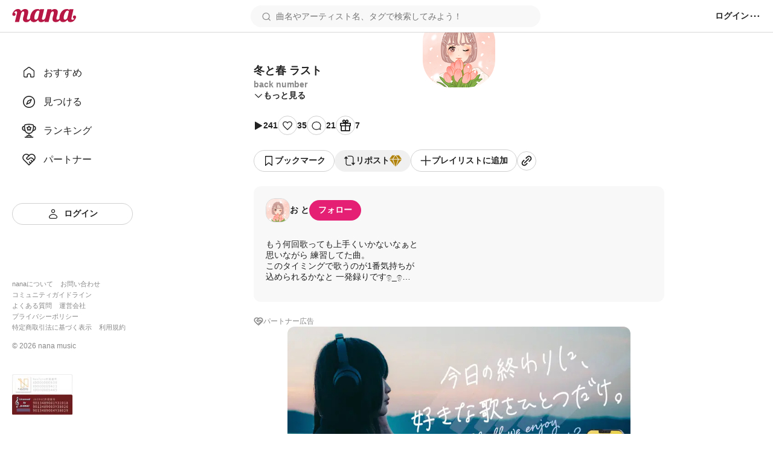

--- FILE ---
content_type: text/css
request_url: https://nana-music.com/_next/static/chunks/00cc9c0ef159ac6f.css
body_size: 75
content:
body{min-width:375px;margin:0;padding:0;font-family:Roboto,Hiragino Sans,sans-serif;font-size:16px}a{text-decoration:none}a:hover{opacity:.6}[hidden]{display:none!important}
/*# sourceMappingURL=f4b7f8d9d9b07b8a.css.map*/

--- FILE ---
content_type: text/javascript
request_url: https://nana-music.com/_next/static/chunks/412bde58a8befa18.js
body_size: 11795
content:
;!function(){try { var e="undefined"!=typeof globalThis?globalThis:"undefined"!=typeof global?global:"undefined"!=typeof window?window:"undefined"!=typeof self?self:{},n=(new e.Error).stack;n&&((e._debugIds|| (e._debugIds={}))[n]="8cb771d4-e7b2-83e3-5335-fb623f1b2de4")}catch(e){}}();
(globalThis.TURBOPACK||(globalThis.TURBOPACK=[])).push(["object"==typeof document?document.currentScript:void 0,5480,(e,t,s)=>{var n=function(){function e(){for(var e=0,t={};e<arguments.length;e++){var s=arguments[e];for(var n in s)t[n]=s[n]}return t}function t(e){return e.replace(/(%[0-9A-Z]{2})+/g,decodeURIComponent)}return function s(n){function i(){}function a(t,s,a){if("u">typeof document){"number"==typeof(a=e({path:"/"},i.defaults,a)).expires&&(a.expires=new Date(new Date*1+864e5*a.expires)),a.expires=a.expires?a.expires.toUTCString():"";try{var o=JSON.stringify(s);/^[\{\[]/.test(o)&&(s=o)}catch(e){}s=n.write?n.write(s,t):encodeURIComponent(String(s)).replace(/%(23|24|26|2B|3A|3C|3E|3D|2F|3F|40|5B|5D|5E|60|7B|7D|7C)/g,decodeURIComponent),t=encodeURIComponent(String(t)).replace(/%(23|24|26|2B|5E|60|7C)/g,decodeURIComponent).replace(/[\(\)]/g,escape);var r="";for(var l in a)a[l]&&(r+="; "+l,!0!==a[l]&&(r+="="+a[l].split(";")[0]));return document.cookie=t+"="+s+r}}function o(e,s){if("u">typeof document){for(var i={},a=document.cookie?document.cookie.split("; "):[],o=0;o<a.length;o++){var r=a[o].split("="),l=r.slice(1).join("=");s||'"'!==l.charAt(0)||(l=l.slice(1,-1));try{var c=t(r[0]);if(l=(n.read||n)(l,c)||t(l),s)try{l=JSON.parse(l)}catch(e){}if(i[c]=l,e===c)break}catch(e){}}return e?i[e]:i}}return i.set=a,i.get=function(e){return o(e,!1)},i.getJSON=function(e){return o(e,!0)},i.remove=function(t,s){a(t,"",e(s,{expires:-1}))},i.defaults={},i.withConverter=s,i}(function(){})};if("function"==typeof define&&define.amd){let i;void 0!==(i=n(e.r,s,t))&&e.v(i)}t.exports=n()},60936,2409,26518,95569,65151,e=>{"use strict";var t,s,n=e.i(59889),i=e.i(14707),a=e.i(62836),o=e.i(70983);let r=(0,i.default)(({className:e})=>{let{i18n:t}=(0,a.useLocale)();return(0,n.jsx)("div",{className:e,children:(0,n.jsxs)("div",{className:`${e}__loadingAnimation`,"aria-label":t.app.action.loading,children:[(0,n.jsx)("span",{className:`${e}__loadingAnimationRect`}),(0,n.jsx)("span",{className:`${e}__loadingAnimationRect`}),(0,n.jsx)("span",{className:`${e}__loadingAnimationRect`}),(0,n.jsx)("span",{className:`${e}__loadingAnimationRect`}),(0,n.jsx)("span",{className:`${e}__loadingAnimationRect`}),(0,n.jsx)("span",{className:`${e}__loadingAnimationRect`})]})})})`
  position: fixed;
  inset: 0;
  z-index: ${o.zIndexes.modal};
  display: flex;
  align-items: center;
  justify-content: center;
  width: 100%;
  height: 100%;
  background-color: rgba(21 21 21 / 40%);

  &__loadingAnimation {
    display: grid;
    grid-template-columns: repeat(6, 2px);
    gap: 2px;
    align-items: center;
    justify-content: center;
    width: 40px;
    height: 40px;
    background-color: ${o.colors.white};
    border-radius: 50%;
  }

  &__loadingAnimationRect {
    display: block;
    width: 2px;
    height: 28px;
    background-color: ${o.colors.primary};
    transform: scaleY(0.4);
    transform-origin: bottom;
    animation: visualizer-animation 0.5s infinite alternate ease-in-out;
  }

  &__loadingAnimationRect:nth-of-type(1) {
    animation-delay: 0s;
  }

  &__loadingAnimationRect:nth-of-type(2) {
    animation-delay: 0.2s;
  }

  &__loadingAnimationRect:nth-of-type(3) {
    animation-delay: 0.4s;
  }

  &__loadingAnimationRect:nth-of-type(4) {
    animation-delay: 0.6s;
  }

  &__loadingAnimationRect:nth-of-type(5) {
    animation-delay: 0.8s;
  }

  &__loadingAnimationRect:nth-of-type(6) {
    animation-delay: 1s;
  }

  @keyframes visualizer-animation {
    0% {
      transform: scaleY(0.4);
    }

    100% {
      transform: scaleY(1);
    }
  }
`;e.s(["LoadingIcon",0,r],60936);var l=e.i(91788),c=e.i(5480),d=function(e){var t=e.condition,s=e.wrapper,n=e.children;return t?s(n):n};function p(){return(p=Object.assign.bind()).apply(this,arguments)}function u(e,t){return(u=Object.setPrototypeOf?Object.setPrototypeOf.bind():function(e,t){return e.__proto__=t,e})(e,t)}var g="bottom";(t=s||(s={})).STRICT="strict",t.LAX="lax",t.NONE="none";var h="byCookieValue",m="CookieConsent",x=["children"],f={disableStyles:!1,hideOnAccept:!0,hideOnDecline:!0,location:g,visible:h,onAccept:function(e){},onDecline:function(){},cookieName:m,cookieValue:"true",declineCookieValue:"false",setDeclineCookie:!0,buttonText:"I understand",declineButtonText:"I decline",debug:!1,expires:365,containerClasses:"CookieConsent",contentClasses:"",buttonClasses:"",buttonWrapperClasses:"",declineButtonClasses:"",buttonId:"rcc-confirm-button",declineButtonId:"rcc-decline-button",extraCookieOptions:{},disableButtonStyles:!1,enableDeclineButton:!1,flipButtons:!1,sameSite:s.LAX,ButtonComponent:function(e){var t=e.children,s=function(e,t){if(null==e)return{};var s,n,i={},a=Object.keys(e);for(n=0;n<a.length;n++)s=a[n],t.indexOf(s)>=0||(i[s]=e[s]);return i}(e,x);return l.default.createElement("button",Object.assign({},s),t)},overlay:!1,overlayClasses:"",onOverlayClick:function(){},acceptOnOverlayClick:!1,ariaAcceptLabel:"Accept cookies",ariaDeclineLabel:"Decline cookies",acceptOnScroll:!1,acceptOnScrollPercentage:25,customContentAttributes:{},customContainerAttributes:{},customButtonProps:{},customDeclineButtonProps:{},customButtonWrapperAttributes:{},style:{},buttonStyle:{},declineButtonStyle:{},contentStyle:{},overlayStyle:{}},_={visible:!1,style:{alignItems:"baseline",background:"#353535",color:"white",display:"flex",flexWrap:"wrap",justifyContent:"space-between",left:"0",position:"fixed",width:"100%",zIndex:"999"},buttonStyle:{background:"#ffd42d",border:"0",borderRadius:"0px",boxShadow:"none",color:"black",cursor:"pointer",flex:"0 0 auto",padding:"5px 10px",margin:"15px"},declineButtonStyle:{background:"#c12a2a",border:"0",borderRadius:"0px",boxShadow:"none",color:"#e5e5e5",cursor:"pointer",flex:"0 0 auto",padding:"5px 10px",margin:"15px"},contentStyle:{flex:"1 0 300px",margin:"15px"},overlayStyle:{position:"fixed",left:0,top:0,width:"100%",height:"100%",zIndex:"999",backgroundColor:"rgba(0,0,0,0.3)"}},b=function(e){void 0===e&&(e=m);var t=c.default.get(e);return void 0===t?c.default.get(y(e)):t},y=function(e){return e+"-legacy"},k=function(e){function t(){var t;return t=e.apply(this,arguments)||this,t.state=_,t.handleScroll=function(){var e=p({},f,t.props).acceptOnScrollPercentage,s=document.documentElement,n=document.body,i="scrollTop",a="scrollHeight";(s[i]||n[i])/((s[a]||n[a])-s.clientHeight)*100>e&&t.accept(!0)},t.removeScrollListener=function(){t.props.acceptOnScroll&&window.removeEventListener("scroll",t.handleScroll)},t}t.prototype=Object.create(e.prototype),t.prototype.constructor=t,u(t,e);var n=t.prototype;return n.componentDidMount=function(){var e=this.props.debug;(void 0===this.getCookieValue()||e)&&(this.setState({visible:!0}),this.props.acceptOnScroll&&window.addEventListener("scroll",this.handleScroll,{passive:!0}))},n.componentWillUnmount=function(){this.removeScrollListener()},n.accept=function(e){void 0===e&&(e=!1);var t,s=p({},f,this.props),n=s.cookieName,i=s.cookieValue,a=s.hideOnAccept,o=s.onAccept;this.setCookie(n,i),o(null!=(t=e)&&t),a&&(this.setState({visible:!1}),this.removeScrollListener())},n.overlayClick=function(){var e=p({},f,this.props),t=e.acceptOnOverlayClick,s=e.onOverlayClick;t&&this.accept(),s()},n.decline=function(){var e=p({},f,this.props),t=e.cookieName,s=e.declineCookieValue,n=e.hideOnDecline,i=e.onDecline;e.setDeclineCookie&&this.setCookie(t,s),i(),n&&this.setState({visible:!1})},n.setCookie=function(e,t){var n=this.props,i=n.extraCookieOptions,a=n.expires,o=n.sameSite,r=this.props.cookieSecurity;void 0===r&&(r=!window.location||"https:"===window.location.protocol);var l=p({expires:a},i,{sameSite:o,secure:r});o===s.NONE&&c.default.set(y(e),t,l),c.default.set(e,t,l)},n.getCookieValue=function(){return b(this.props.cookieName)},n.render=function(){var e=this;switch(this.props.visible){case"hidden":return null;case h:if(!this.state.visible)return null}var t=this.props,s=t.location,n=t.style,i=t.buttonStyle,a=t.declineButtonStyle,o=t.contentStyle,r=t.disableStyles,c=t.buttonText,u=t.declineButtonText,m=t.containerClasses,x=t.contentClasses,f=t.buttonClasses,_=t.buttonWrapperClasses,b=t.declineButtonClasses,y=t.buttonId,k=t.declineButtonId,v=t.disableButtonStyles,w=t.enableDeclineButton,$=t.flipButtons,j=t.ButtonComponent,S=t.overlay,C=t.overlayClasses,N=t.overlayStyle,z=t.ariaAcceptLabel,I=t.ariaDeclineLabel,L=t.customContainerAttributes,O=t.customContentAttributes,B=t.customButtonProps,A=t.customDeclineButtonProps,E=t.customButtonWrapperAttributes,T={},P={},K={},D={},R={};switch(r?(T=Object.assign({},n),P=Object.assign({},i),K=Object.assign({},a),D=Object.assign({},o),R=Object.assign({},N)):(T=Object.assign({},p({},this.state.style,n)),D=Object.assign({},p({},this.state.contentStyle,o)),R=Object.assign({},p({},this.state.overlayStyle,N)),v?(P=Object.assign({},i),K=Object.assign({},a)):(P=Object.assign({},p({},this.state.buttonStyle,i)),K=Object.assign({},p({},this.state.declineButtonStyle,a)))),s){case"top":T.top="0";break;case g:T.bottom="0"}var W=[];return w&&W.push(l.default.createElement(j,Object.assign({key:"declineButton",style:K,className:b,id:k,"aria-label":I,onClick:function(){e.decline()}},A),u)),W.push(l.default.createElement(j,Object.assign({key:"acceptButton",style:P,className:f,id:y,"aria-label":z,onClick:function(){e.accept()}},B),c)),$&&W.reverse(),l.default.createElement(d,{condition:S,wrapper:function(t){return l.default.createElement("div",{style:R,className:C,onClick:function(){e.overlayClick()}},t)}},l.default.createElement("div",Object.assign({className:""+m,style:T},L),l.default.createElement("div",Object.assign({style:D,className:x},O),this.props.children),l.default.createElement("div",Object.assign({className:""+_},E),W.map(function(e){return e}))))},t}(l.Component);k.defaultProps=f;var v=e.i(26137);e.s(["CookieConsent",0,()=>{let{i18n:e}=(0,a.useLocale)(),t=(0,l.useCallback)(()=>{let e=document.getElementById("gtag-js"),t=document.getElementById("gtag-init");e&&e.parentNode?.removeChild(e),t&&t.parentNode?.removeChild(t)},[]);return(0,n.jsx)(k,{location:"bottom",buttonText:e.app.action.accept,declineButtonText:e.app.action.decline,cookieName:v.cookieConsentName,enableDeclineButton:!0,style:{display:"flex",alignItems:"center",backgroundColor:o.colors.white,boxShadow:"0 -5px 15px rgba(0 0 0 / 10%)"},contentStyle:{fontSize:o.fontSizes.smaller,fontWeight:o.fontWeights.light,color:o.colors.stone04,whiteSpace:"pre-line"},buttonStyle:{borderRadius:"80px",padding:"8px 16px",fontSize:o.fontSizes.normal,fontWeight:o.fontWeights.bold,color:o.colors.white,backgroundColor:o.colors.primary},declineButtonStyle:{borderRadius:"80px",padding:"8px 16px",border:`1px solid ${o.colors.neutral05}`,fontSize:o.fontSizes.normal,fontWeight:o.fontWeights.bold,color:o.colors.stone10,backgroundColor:o.colors.white},onDecline:t,children:(0,n.jsx)("div",{dangerouslySetInnerHTML:{__html:e.app.action.cookieConsent}})})}],2409);var w=e.i(3828),$=e.i(22276),j=e.i(44670),S=e.i(93930),C=e.i(85700),N=e.i(17837),z=e.i(55303),I=e.i(19126),L=e.i(72423);let O=(0,i.default)(({className:e,url:t,onFocus:s})=>{let[i,o]=(0,l.useState)([]),[r,c]=(0,l.useState)(""),[d,p]=(0,l.useState)(!1),[u,g]=(0,l.useState)(!1),h=(0,w.useRouter)(),m=(0,N.usePathname)(),{i18n:x}=(0,a.useLocale)(),f=(0,C.useQueryClient)(),{data:_,isError:b,isLoading:y,refetch:k}=(0,S.useQuery)({queryKey:[v.querySearchHistoryKey],queryFn:async()=>{let e=window.sessionStorage.getItem(v.storageKey);return null===e?[]:JSON.parse(e)[v.searchHistoryKey]??[]}}),$=(0,l.useCallback)(async e=>{let t=window.sessionStorage.getItem(v.storageKey);if(null===t){let t=JSON.stringify({[v.searchHistoryKey]:[e]});window.sessionStorage.setItem(v.storageKey,t);return}if(_&&_.includes(e))return;let s=JSON.stringify({...t?JSON.parse(t):{},[v.searchHistoryKey]:[e,..._??[]]});window.sessionStorage.setItem(v.storageKey,s),await f.invalidateQueries({queryKey:[v.querySearchHistoryKey]})},[_,f]),O=(0,l.useCallback)(async(e,t)=>{e.stopPropagation(),e.preventDefault();let s=window.sessionStorage.getItem(v.storageKey);if(null===s)return;let n=JSON.stringify({...s?JSON.parse(s):{},[v.searchHistoryKey]:_?.filter(e=>e!==t)??[]});window.sessionStorage.setItem(v.storageKey,n),await f.invalidateQueries({queryKey:[v.querySearchHistoryKey]})},[_,f]),B=(0,l.useCallback)(async()=>{let e=window.sessionStorage.getItem(v.storageKey);if(null===e)return;let t=JSON.stringify({...e?JSON.parse(e):{},[v.searchHistoryKey]:[]});window.sessionStorage.setItem(v.storageKey,t),await f.invalidateQueries({queryKey:[v.querySearchHistoryKey]})},[f]),A=(0,l.useCallback)(async()=>{await $(r),o([]),await h.push(`/posts?q=${encodeURIComponent(r)}`)},[r,$,h]),{isInLive:E,handleExit:T,LiveExitModal:P}=(0,L.useLiveExitCheck)({onExit:A}),K=(0,l.useCallback)(async e=>{if(!r)return void e.preventDefault();if(E){e.preventDefault(),T();return}"/posts"===m||(e.preventDefault(),await A())},[r,E,m,T,A]),D=(0,l.useCallback)(()=>{g(!0),k(),s()},[s,k]),R=(0,l.useCallback)(async e=>{let s=e.currentTarget.value;if(g(0===s.length),c(s),d)return;p(!0);let n="/v2/posts/suggest";if("#"===s[0]){let e=await z.apiClient.get(`${t}${n}`,{count:10,text:s,type:"hashtag"});e.ok&&o(await e.json())}else{let e={count:10,text:s},i=await Promise.all([z.apiClient.get(`${t}/${n}`,{...e,type:"artist"}),z.apiClient.get(`${t}/${n}`,{...e,type:"title"})]);i.every(e=>e.ok)&&o([...await i[0].json(),...await i[1].json()])}p(!1)},[t,d]),W=(0,l.useCallback)(e=>{(c(e),o([]),E)?T():($(e),h.push(`/posts?q=${encodeURIComponent(e)}`))},[$,h,E,T]),H=(0,l.useCallback)(e=>{e.target&&"id"in e.target&&"search"===e.target.id||g(!1)},[]),F=(0,l.useCallback)((e,t)=>{(e.stopPropagation(),e.preventDefault(),c(t),g(!1),E)?T():($(t),h.push(`/posts?q=${encodeURIComponent(t)}`))},[$,h,E,T]),q=(0,l.useCallback)(()=>{window.setTimeout(()=>{o([])},500)},[]);return(0,l.useEffect)(()=>(document.addEventListener("click",H),()=>{document.removeEventListener("click",H)}),[H]),(0,n.jsxs)(n.Fragment,{children:[(0,n.jsxs)("form",{action:"/posts",className:e,onSubmit:K,children:[(0,n.jsx)("input",{className:`${e}__input`,type:"search",id:"search",name:"q",value:r,placeholder:x.app.header.search,onChange:R,onFocus:D}),u&&!b&&!y&&_&&_.length>0&&(0,n.jsxs)("div",{className:`${e}__suggests`,children:[(0,n.jsxs)("div",{className:`${e}__searchHistoryHeading`,children:[(0,n.jsx)("span",{children:x.app.header.history.heading}),_&&_.length>0&&(0,n.jsxs)(I.Button,{className:`${e}__searchHistoryAllClearButton`,scheme:"white",fontSize:"smallest",onClick:B,children:[x.app.header.history.allClear,(0,n.jsx)(j.Image,{src:"/assets/icons/close.svg",alt:x.app.action.hide,width:12,height:12})]})]}),_?.map(t=>(0,n.jsxs)("li",{className:`${e}__searchHistory`,children:[(0,n.jsx)("button",{className:`${e}__searchHistoryText`,type:"button",onClick:e=>F(e,t),children:t}),(0,n.jsx)(I.Button,{onClick:e=>O(e,t),scheme:"none",fontSize:"smallest",children:(0,n.jsx)(j.Image,{src:"/assets/icons/close.svg",alt:x.app.action.hide,width:16,height:16})})]},t))]}),i.length>0&&(0,n.jsx)("ul",{className:`${e}__suggests`,onMouseLeave:q,children:i.map(({type:t,name:s})=>(0,n.jsx)("li",{className:`${e}__suggest`,children:(0,n.jsxs)("button",{className:`${e}__suggestButton`,type:"button",onClick:()=>W(s),children:[(0,n.jsx)("span",{className:`${e}__suggestText`,children:s}),"#"!==s[0]&&(0,n.jsx)("span",{className:`${e}__suggestType`,children:"artist"===t?x.app.header.searchType.artist:x.app.header.searchType.title})]})},`${t}-${s}`))})]}),(0,n.jsx)(P,{})]})})`
  position: relative;
  z-index: ${o.zIndexes.search};
  width: 100%;

  &__input {
    box-sizing: border-box;
    width: 100%;
    max-height: 40px;
    padding: 8px 16px 8px 40px;
    font-family: ${o.fontFamilies.standard};
    font-size: ${o.fontSizes.smaller};
    font-weight: ${o.fontWeights.light};
    color: ${o.colors.stone10};
    background-color: ${o.colors.neutral01};
    background-image: url('/assets/icons/search.svg');
    background-repeat: no-repeat;
    background-position: center left 16px;
    border: 2px solid transparent;
    border-radius: 50px;
  }

  &__input:hover {
    border: 2px solid ${o.colors.neutral05};
  }

  &__input:focus {
    color: ${o.colors.stone10};
  }

  &__input:disabled {
    cursor: not-allowed;
    opacity: 0.6;
  }

  &__suggests {
    position: absolute;
    top: 60px;
    z-index: ${o.zIndexes.search+1};
    box-sizing: border-box;
    display: flex;
    flex-direction: column;
    gap: 4px;
    width: 100%;
    max-height: 360px; /* 5 件分の height */
    padding: 20px;
    margin: 0;
    overflow-y: auto;
    list-style: none;
    background-color: ${o.colors.white};
    border-radius: 12px;
    box-shadow: 0 5px 20px rgba(0 0 0 / 20%);
  }

  &__suggestButton {
    display: flex;
    flex-direction: column;
    gap: 4px;
    width: 100%;
    padding: 8px 0;
    cursor: pointer;
    background: none;
    border: none;
    transition: background-color ease 0.2s;
  }

  &__suggestButton:hover {
    background-color: ${o.colors.neutral02};
  }

  &__suggestText {
    padding-left: 8px;
    font-size: ${o.fontSizes.normal};
    font-weight: ${o.fontWeights.bold};
    color: ${o.colors.stone10};
  }

  &__suggestType {
    padding-left: 8px;
    font-size: ${o.fontSizes.normal};
    font-weight: ${o.fontWeights.light};
    color: ${o.colors.stone04};
  }

  &__searchHistory {
    display: flex;
    flex-direction: row;
    gap: 8px;
    height: 40px;
  }

  &__searchHistory:hover {
    background-color: ${o.colors.neutral02};
  }

  &__searchHistoryText {
    display: flex;
    flex: 1;
    width: 100%;
    padding: 8px 0;
    font-size: ${o.fontSizes.normal};
    font-weight: ${o.fontWeights.bold};
    line-height: 24px;
    cursor: pointer;
    background: none;
    border: none;
    transition: background-color ease 0.2s;
  }

  &__searchHistoryHeading {
    display: flex;
    justify-content: space-between;
    padding: 8px 0;
    font-size: ${o.fontSizes.larger1};
    font-weight: ${o.fontWeights.bold};
    color: ${o.colors.stone10};
  }

  &__searchHistoryAllClearButton {
    display: flex;
    gap: 8px;
    font-size: ${o.fontSizes.smallest};
    font-weight: ${o.fontWeights.bold};
    color: ${o.colors.stone10};
  }
`;var B=e.i(44267),A=e.i(29186),E=e.i(11484);let T=(0,i.default)(({className:e,isDesktopLayout:t,user:s,token:i,url:o,onClickSidebar:r,onClickCloseSidebar:c})=>{let[d,p]=(0,l.useState)(!1),[u,g]=(0,l.useState)(!1),h=(0,$.useDispatch)(),m=(0,w.useRouter)(),{i18n:x,locale:f,setLocaleToStorage:_}=(0,a.useLocale)(),b=(0,l.useCallback)(e=>{e.stopPropagation(),c(),u||(d?p(!1):p(!0))},[d,u,c]),y=(0,l.useCallback)(()=>{c()},[c]),k=(0,l.useCallback)(()=>{p(!1),g(!1)},[]),S=(0,l.useCallback)(e=>{e.stopPropagation(),p(!1),g(!0)},[]),C=(0,l.useCallback)(e=>{e.stopPropagation(),_("ja"),p(!0),g(!1)},[_]),N=(0,l.useCallback)(e=>{e.stopPropagation(),_("en"),p(!0),g(!1)},[_]),I=(0,l.useCallback)(e=>{e.stopPropagation(),p(!0),g(!1)},[]),{isInLive:T,handleExitSync:P}=(0,L.useLiveExitCheck)({onExitSync:()=>{}}),K=(0,l.useCallback)(async e=>{if((e.stopPropagation(),s&&i)&&(await z.apiClient.post(`${o}/v2/logout`,"",{headers:{Authorization:`token ${i}`}})).ok){h((0,E.setUser)({user:void 0}));let e=JSON.parse(window.localStorage.getItem(v.storageKey));window.localStorage.setItem(v.storageKey,JSON.stringify({...e,token:void 0})),m.reload()}},[h,o,m,s,i]);return(0,l.useEffect)(()=>(document.addEventListener("click",k),()=>{document.removeEventListener("click",k)}),[k]),(0,n.jsxs)("header",{className:e,children:[(0,n.jsxs)("div",{className:`${e}__leftParts`,children:[(0,n.jsx)("button",{className:`${e}__buttonSidebarHook`,type:"button",onClick:r,children:(0,n.jsx)(j.Image,{src:"/assets/icons/lines.svg",alt:x.app.header.menu,width:20,height:20})}),(0,n.jsx)("h1",{className:`${e}__logo`,children:(0,n.jsx)(A.Link,{href:"/",children:(0,n.jsx)(j.Image,{src:"/assets/icons/logo.svg",alt:x.app.header.heading,width:106,height:22})})})]}),t&&(0,n.jsx)("div",{className:`${e}__searchbox desktop`,children:(0,n.jsx)(O,{url:o,onFocus:y})}),(0,n.jsxs)("div",{className:`${e}__menu`,children:[s?(0,n.jsx)(A.Link,{href:"/notifications",children:(0,n.jsx)("span",{className:`${e}__linkToNotifications`,children:(0,n.jsx)(j.Image,{src:"/assets/icons/notification.svg",alt:x.app.header.notification,width:24,height:24,forceSize:!0})})}):(0,n.jsx)(A.Link,{href:"/login",children:(0,n.jsx)("span",{className:`${e}__linkToSignin`,children:x.app.account.signin})}),(0,n.jsx)("button",{className:`${e}__button`,type:"button",onClick:b,children:s?(0,n.jsx)(B.UserIcon,{src:s.pic_url,alt:s.screen_name,width:32,height:32,borderRadius:"12px"}):(0,n.jsx)(j.Image,{src:"/assets/icons/menu.svg",alt:x.app.header.menu,width:20,height:20})}),d&&(0,n.jsxs)("ul",{className:`${e}__menus`,children:[s&&(0,n.jsx)("li",{className:`${e}__menuItem`,children:(0,n.jsx)(A.Link,{href:`/users/${s.user_id}`,children:(0,n.jsxs)("span",{className:`${e}__menuInner`,children:[(0,n.jsx)(j.Image,{src:"/assets/icons/profile.svg",alt:"",width:20,height:20,forceSize:!0}),(0,n.jsx)("span",{children:x.app.header.menus.profile})]})})}),s&&(0,n.jsx)("li",{className:`${e}__menuItem`,children:(0,n.jsx)(A.Link,{href:"/bookmarks",children:(0,n.jsxs)("span",{className:`${e}__menuInner`,children:[(0,n.jsx)(j.Image,{src:"/assets/icons/bookmark.svg",alt:"",width:20,height:20,forceSize:!0}),(0,n.jsx)("span",{children:x.app.header.menus.bookmark})]})})}),(0,n.jsx)("li",{className:`${e}__menuItem`,children:(0,n.jsx)("button",{className:`${e}__button`,type:"button",onClick:S,children:(0,n.jsxs)("span",{className:`${e}__menuInner`,children:[(0,n.jsx)(j.Image,{src:"/assets/icons/language.svg",alt:"",width:20,height:20,forceSize:!0}),(0,n.jsxs)("span",{children:[(0,n.jsxs)("span",{children:[x.app.header.menus.language.code," : "]}),(0,n.jsx)("span",{children:x.app.header.menus.language.name})]})]})})}),s&&(0,n.jsx)("li",{className:`${e}__menuItem`,children:(0,n.jsx)("button",{className:`${e}__button`,type:"button",disabled:T,onClick:T?P:K,children:(0,n.jsxs)("span",{className:`${e}__menuInner`,children:[(0,n.jsx)(j.Image,{src:"/assets/icons/signout.svg",alt:"",width:20,height:20,forceSize:!0}),(0,n.jsx)("span",{children:x.app.account.signout})]})})})]}),u&&(0,n.jsxs)("div",{className:`${e}__languageSetting`,children:[(0,n.jsxs)("button",{className:`${e}__languageSettingLabel`,onClick:I,children:[(0,n.jsx)(j.Image,{src:"/assets/icons/arrow-left.svg",alt:"",width:20,height:20}),(0,n.jsx)("span",{className:`${e}__languageSettingLabelText`,children:x.app.header.menus.language.label})]}),(0,n.jsxs)("ul",{className:`${e}__languages`,children:[(0,n.jsx)("li",{className:`${e}__language`,children:(0,n.jsxs)("button",{className:`${e}__buttonLanguage`,type:"button",onClick:C,children:["ja"===f?(0,n.jsx)(j.Image,{src:"/assets/icons/selected.svg",alt:x.app.header.menus.selected,width:20,height:20}):(0,n.jsx)("span",{}),(0,n.jsx)("span",{children:"日本語"})]})}),(0,n.jsx)("li",{className:`${e}__language`,children:(0,n.jsxs)("button",{className:`${e}__buttonLanguage`,type:"button",onClick:N,children:["en"===f?(0,n.jsx)(j.Image,{src:"/assets/icons/selected.svg",alt:x.app.header.menus.selected,width:20,height:20}):(0,n.jsx)("span",{}),(0,n.jsx)("span",{children:"English"})]})})]})]})]}),!t&&(0,n.jsx)("div",{className:`${e}__searchbox`,children:(0,n.jsx)(O,{url:o,onFocus:c})})]})})`
  position: fixed;
  z-index: ${o.zIndexes.menu};
  box-sizing: border-box;
  display: flex;
  flex-wrap: ${e=>e.isDesktopLayout?"nowrap":"wrap"};
  align-items: center;
  justify-content: space-between;
  width: 100%;
  min-width: ${o.layouts.minWidth}px;
  padding: 8px 20px;
  background-color: ${o.colors.white};
  border-bottom: 1px solid ${o.colors.neutral05};

  &__leftParts {
    display: flex;
    gap: 20px;
    align-items: center;
  }

  &__buttonSidebarHook {
    display: ${e=>e.isDesktopLayout?"none":"flex"};
    align-items: center;
  }

  &__logo {
    min-width: 106px;
    padding: 0;
    margin: 0;
  }

  &__searchbox {
    width: 100%;
  }

  &__searchbox.desktop {
    min-width: 370px;
    max-width: 480px;
  }

  &__buttonSidebarHook,
  &__button,
  &__buttonLanguage {
    padding: 0;
    white-space: nowrap;
    cursor: pointer;
    background: none;
    border: none;
  }

  &__button {
    display: flex;
    align-items: center;
  }

  &__button:disabled {
    cursor: not-allowed;
    opacity: 0.5;
  }

  &__buttonLanguage {
    display: grid;
    grid-template-columns: 20px 1fr;
    grid-gap: 12px;
  }

  &__linkToSignin {
    font-size: ${o.fontSizes.smaller};
    font-weight: ${o.fontWeights.bold};
    color: ${o.colors.stone10};
    white-space: nowrap;
  }

  &__linkToNotifications {
    display: flex;
    align-items: center;
  }

  &__button:hover:not(:disabled),
  &__buttonLanguage:hover,
  &__linkToSignin:hover {
    opacity: 0.6;
  }

  &__menu {
    position: relative;
    z-index: ${o.zIndexes.menu};
    display: flex;
    gap: 16px;
    align-items: center;
  }

  &__menus,
  &__languageSetting {
    position: absolute;
    top: 48px;
    right: -20px;
    z-index: ${o.zIndexes.menu+1};
    box-sizing: border-box;
    width: 200px;
    padding: 16px;
    margin: 0;
    background-color: ${o.colors.white};
    border-radius: 8px;
    box-shadow: 0 5px 20px rgba(0 0 0 / 20%);
  }

  &__menus {
    display: grid;
    grid-template-rows: repeat(auto-fill, 1fr);
    grid-template-columns: 1fr;
    grid-gap: 12px;
    list-style: none;
  }

  &__languageSetting {
    display: grid;
    grid-template-rows: 1fr auto;
    grid-template-columns: 1fr;
    grid-gap: 12px;
  }

  &__menuInner {
    display: grid;
    grid-template-columns: 20px 1fr;
    grid-column-gap: 12px;
    padding: 6px 0;
    font-family: ${o.fontFamilies.standard};
    font-size: ${o.fontSizes.smaller};
    font-weight: ${o.fontWeights.normal};
    color: ${o.colors.stone10};
  }

  &__languageSettingLabel {
    display: grid;
    grid-template-columns: 20px 1fr;
    grid-gap: 12px;
    font-size: ${o.fontSizes.smaller};
    font-weight: ${o.fontWeights.boldest};
    color: ${o.colors.stone10};
    cursor: pointer;
    background: none;
    border: none;
  }

  &__languageSettingLabelText {
    display: inline-flex;
    align-items: center;
    height: 20px;
  }

  &__languages {
    display: grid;
    grid-template-rows: 1fr 1fr;
    grid-template-columns: 1fr;
    padding: 0;
    margin: 0;
    list-style: none;
  }

  &__language {
    padding: 12px 0;
    font-size: ${o.fontSizes.smaller};
    font-weight: ${o.fontWeights.normal};
    color: ${o.colors.stone10};
  }

  &__languageInner {
    display: grid;
    grid-template-columns: repeat(auto-fill, minmax(32px, 1fr));
  }
`;e.s(["Header",0,T],26518);var P=e.i(84276),K=e.i(30626);let D=(0,i.default)(({className:e,isDesktopLayout:t,opened:s,user:i,activePage:o,onClickClose:r})=>{let{i18n:c}=(0,a.useLocale)(),d=(0,l.useMemo)(()=>new Date().getFullYear(),[]);return(0,n.jsxs)(n.Fragment,{children:[(0,n.jsxs)("nav",{className:`${e}${t?"":" outside"}${s?" opened":""}`,children:[(0,n.jsxs)("ul",{className:`${e}__links`,children:[(0,n.jsx)("li",{className:`${e}__link${"/"===o?" active":""}`,children:(0,n.jsx)(A.Link,{href:"/",children:(0,n.jsxs)("span",{className:`${e}__linkInner`,children:["/"===o?(0,n.jsx)(j.Image,{src:"/assets/icons/nav-home-black.svg",alt:"",width:24,height:24}):(0,n.jsx)(j.Image,{src:"/assets/icons/nav-home-white.svg",alt:"",width:24,height:24}),(0,n.jsx)("span",{className:`${e}__linkText`,children:i?c.app.sidebar.home:c.app.sidebar.recommend})]})})}),(0,n.jsx)("li",{className:`${e}__link${"/v5/discovery"===o?" active":""}`,children:(0,n.jsx)(A.Link,{href:"/v5/discovery",children:(0,n.jsxs)("span",{className:`${e}__linkInner`,children:["/v5/discovery"===o?(0,n.jsx)(j.Image,{src:"/assets/icons/nav-discovery-black.svg",alt:"",width:24,height:24}):(0,n.jsx)(j.Image,{src:"/assets/icons/nav-discovery-white.svg",alt:"",width:24,height:24}),(0,n.jsx)("span",{className:`${e}__linkText`,children:c.app.sidebar.discovery})]})})}),(0,n.jsx)("li",{className:`${e}__link${"/ranking"===o?" active":""}`,children:(0,n.jsx)(A.Link,{href:"/ranking",children:(0,n.jsxs)("span",{className:`${e}__linkInner`,children:["/ranking"===o?(0,n.jsx)(j.Image,{src:"/assets/icons/nav-ranking-black.svg",alt:"",width:24,height:24}):(0,n.jsx)(j.Image,{src:"/assets/icons/nav-ranking-white.svg",alt:"",width:24,height:24}),(0,n.jsx)("span",{className:`${e}__linkText`,children:c.app.sidebar.ranking})]})})}),(0,n.jsx)("li",{className:`${e}__link${"/partners"===o?" active":""}`,children:(0,n.jsx)(A.Link,{href:"/partners",children:(0,n.jsxs)("span",{className:`${e}__linkInner`,children:["/partners"===o?(0,n.jsx)(j.Image,{src:"/assets/icons/nav-partners-black.svg",alt:"",width:24,height:24}):(0,n.jsx)(j.Image,{src:"/assets/icons/nav-partners-white.svg",alt:"",width:24,height:24}),(0,n.jsx)("span",{className:`${e}__linkText`,children:c.app.sidebar.partners})]})})}),(0,n.jsx)("li",{className:`${e}__button`,children:i?(0,n.jsx)(P.LinkButton,{href:"/uploader",scheme:"black",width:"full",fontSize:"smaller",children:(0,n.jsxs)("span",{className:`${e}__linkButtonInner`,children:[(0,n.jsx)(j.Image,{src:"/assets/icons/nav-uploader.svg",alt:"",width:20,height:20}),(0,n.jsx)("span",{children:c.app.sidebar.uploader})]})}):(0,n.jsx)(P.LinkButton,{href:"/login",scheme:"white",width:"full",fontSize:"smaller",children:(0,n.jsxs)("span",{className:`${e}__linkButtonInner`,children:[(0,n.jsx)(j.Image,{src:"/assets/icons/nav-signin.svg",alt:"",width:20,height:20}),(0,n.jsx)("span",{children:c.app.account.signin})]})})})]}),(0,n.jsxs)("footer",{children:[(0,n.jsx)("ul",{className:`${e}__miscLinks`,children:c.app.sidebar.miscs.map(([t,s])=>(0,n.jsx)("li",{className:`${e}__miscLink`,children:(0,n.jsx)("a",{className:`${e}__miscLinkText`,href:s,target:"_blank",rel:"noopener noreferrer",children:t})},t))}),(0,n.jsxs)("small",{className:`${e}__copyright`,children:["© ",d," nana music"]}),(0,n.jsxs)(K.InlineFlexColumn,{gap:8,children:[(0,n.jsx)(j.Image,{src:"/assets/images/nextone_baner.png",alt:"nextone",width:100,height:33}),(0,n.jsx)(j.Image,{src:"/assets/images/jasrac_baner.png",alt:"jasrac",width:100,height:33})]})]})]}),!t&&s&&(0,n.jsx)("button",{className:`${e}__overlayButton`,type:"button",onClick:r,"aria-label":c.app.sidebar.close})]})})`
  position: fixed;
  top: ${o.layouts.header.height.desktop}px;
  z-index: ${o.zIndexes.sidebar};
  box-sizing: border-box;
  display: grid;
  grid-template-rows: 1fr auto;
  width: ${o.layouts.sidebar.width}px;
  height: calc(100% - ${o.layouts.header.height.desktop}px);
  padding: 32px 20px;
  background-color: ${o.colors.white};

  &.outside {
    top: ${o.layouts.header.height.mobile}px;
    left: -${o.layouts.sidebar.width}px;
    z-index: ${o.zIndexes.sidebar+1};
    height: calc(100% - ${o.layouts.header.height.mobile}px);
    transition: left ease 0.2s;
  }

  &.outside.opened {
    left: 0;
  }

  &__links {
    display: grid;
    grid-template-rows: repeat(5, 48px);
    padding: 0;
    margin: 0;
    list-style: none;
  }

  &__link {
    box-sizing: border-box;
    padding: 12px 16px;
  }

  &__link.active {
    background-color: ${o.colors.neutral02};
    border-radius: 8px;
  }

  &__button {
    grid-area: 6 / 1 / 7 / 2;
  }

  &__linkText {
    font-size: ${o.fontSizes.normal};
    font-weight: ${o.fontWeights.normal};
    color: ${o.colors.stone10};
  }

  &__linkInner {
    display: grid;
    grid-template-columns: 24px 1fr;
    gap: 12px;
    align-items: center;
  }

  &__linkButtonInner {
    display: grid;
    grid-template-columns: 20px 1fr;
    gap: 8px;
    align-items: center;
  }

  &__miscLinks {
    padding: 0;
    margin: 0 0 16px;
    list-style: none;
  }

  &__miscLink:nth-of-type {
    display: block;
    margin: 8px 0;
  }

  &__miscLink:nth-of-type(1),
  &__miscLink:nth-of-type(2),
  &__miscLink:nth-of-type(4),
  &__miscLink:nth-of-type(5),
  &__miscLink:nth-of-type(7),
  &__miscLink:nth-of-type(8) {
    display: inline-block;
  }

  &__miscLink:nth-of-type(1),
  &__miscLink:nth-of-type(4),
  &__miscLink:nth-of-type(7) {
    margin-right: 12px;
  }

  &__miscLinkText {
    font-size: 11px;
    font-weight: ${o.fontWeights.light};
    color: ${o.colors.stone04};
  }

  &__linkToPrevVersion {
    display: inline-flex;
    gap: 4px;
    align-items: center;
    padding: 4px 8px;
    margin-bottom: 16px;
    font-size: 11px;
    font-weight: ${o.fontWeights.light};
    color: ${o.colors.stone04};
    background-color: ${o.colors.neutral01};
    border-radius: 4px;
  }

  &__copyright {
    display: block;
    margin-bottom: 40px;
    font-size: 12px;
    font-weight: ${o.fontWeights.light};
    color: ${o.colors.stone04};
  }

  &__overlayButton {
    position: fixed;
    top: ${o.layouts.header.height.mobile}px;
    z-index: ${o.zIndexes.sidebar};
    display: block;
    width: 100%;
    height: 100%;
    padding: 0;
    cursor: pointer;
    background: none;
    background-color: rgba(11 11 11 / 20%);
    border: none;
  }
`;e.s(["Sidebar",0,D],95569);let R="smartBannerHidden",W=(0,i.default)(({className:e,onelink:t})=>{let[s,i]=(0,l.useState)(!0),{i18n:o}=(0,a.useLocale)(),r=(0,l.useCallback)(()=>{let e=window.sessionStorage.getItem(v.storageKey),t=JSON.stringify({...e?JSON.parse(e):{},[R]:!0});window.sessionStorage.setItem(v.storageKey,t),i(!0)},[]);return((0,l.useEffect)(()=>{let e=navigator.userAgent.toLowerCase();if(e.includes("ios")||e.includes("iphone")||e.includes("android")){let e=window.sessionStorage.getItem(v.storageKey);if(null===e)return void i(!1);i(!!JSON.parse(e)[R])}},[]),s)?null:(0,n.jsx)("div",{className:e,children:(0,n.jsxs)("div",{className:`${e}__inner`,children:[(0,n.jsx)("button",{className:`${e}__closeButton`,type:"button",onClick:r,children:(0,n.jsx)(j.Image,{src:"/assets/icons/close.svg",alt:o.app.action.close,width:20,height:220})}),(0,n.jsx)(j.Image,{src:"/assets/images/favicon.png",alt:"",width:56,height:56}),(0,n.jsxs)("div",{className:`${e}__body`,children:[(0,n.jsx)("span",{className:`${e}__text`,children:o.app.text.smartbanner}),(0,n.jsx)("a",{className:`${e}__linkButton`,href:t,children:o.app.action.install})]})]})})})`
  position: relative;
  z-index: ${o.zIndexes.content+1};
  height: 70px;

  &__inner {
    position: fixed;
    top: 0;
    left: 0;
    z-index: ${o.zIndexes.modal};
    box-sizing: border-box;
    display: flex;
    gap: 12px;
    align-items: center;
    width: 100%;
    padding: 8px 16px;
    background-color: ${o.colors.white};
    border-bottom: 1px solid ${o.colors.neutral04};
  }

  &__closeButton {
    padding: 0;
    cursor: pointer;
    background: none;
    border: none;
  }

  &__body {
    display: flex;
    flex-direction: column;
    gap: 4px;
    width: 100%;
  }

  &__text {
    font-size: ${o.fontSizes.smaller};
    font-weight: ${o.fontWeights.boldest};
    color: ${o.colors.stone09};
  }

  &__linkButton {
    display: flex;
    align-items: center;
    justify-content: center;
    padding: 4px 0;
    font-size: ${o.fontSizes.smallest};
    font-weight: ${o.fontWeights.boldest};
    color: ${o.colors.white};
    text-decoration: none;
    background-color: ${o.colors.primary};
    border-radius: 4px;
  }
`;e.s(["SmartBanner",0,W],65151)},75961,75012,87727,e=>{"use strict";var t=e.i(59889),s=e.i(14707),n=e.i(41158),i=e.i(91788),a=e.i(22276),o=e.i(11484),r=e.i(19126),l=e.i(44670),c=e.i(17758),d=e.i(23148),p=e.i(23754),u=e.i(5877),g=e.i(62836),h=e.i(70983),m=e.i(55303);function x(e){return e.length>0}function f(e){return/^[a-zA-Z0-9.!#$%&'*+/=?^_`{|}~-]+@[a-zA-Z0-9](?:[a-zA-Z0-9-]{0,61}[a-zA-Z0-9])?(?:\.[a-zA-Z0-9](?:[a-zA-Z0-9-]{0,61}[a-zA-Z0-9])?)*$/.test(e)}function _(e){return e.length>=6&&e.split("").every(e=>0!==e.trim().length&&255>=e.codePointAt(0)&&"'"!==e&&'"'!==e&&"\\"!==e)}e.s(["hasValue",()=>x],75012),e.s(["validateEmail",()=>f,"validatePassword",()=>_],87727);let b=(0,s.default)(({className:e,url:s,onClose:h})=>{let[b,y]=(0,i.useState)(!1),[k,v]=(0,i.useState)(""),[w,$]=(0,i.useState)(""),[j,S]=(0,i.useState)(),[C,N]=(0,i.useState)(),[z,I]=(0,i.useState)(),[L,O]=(0,i.useState)(!0),B=(0,a.useDispatch)(),A=(0,i.useId)(),E=(0,i.useId)(),{i18n:T}=(0,g.useLocale)(),{setToken:P}=(0,u.useAuth)(s),K=(0,i.useCallback)(e=>{x(e)?f(e)?(S(void 0),C||""===w||O(!1)):(S("invalidEmail"),O(!0)):(S("requireEmail"),O(!0))},[C,w]),D=(0,i.useCallback)(e=>{let t=e.currentTarget.value;v(t),K(t)},[K]),R=(0,i.useCallback)(e=>{let t=e.currentTarget.value;x(t)?f(t)?(S(void 0),O(!1)):(S("invalidEmail"),O(!0)):(S("requireEmail"),O(!0))},[]),W=(0,i.useCallback)(e=>{x(e)?_(e)?(N(void 0),j||""===k||O(!1)):(N("invalidPassword"),O(!0)):(N("requirePassword"),O(!0))},[k,j]),H=(0,i.useCallback)(e=>{let t=e.currentTarget.value;$(t),W(t)},[W]),F=(0,i.useCallback)(async()=>{S(void 0),N(void 0),I(void 0),O(!0);let e=await m.apiClient.post(`${s}/v2/login`,JSON.stringify({type:"nana",email:k,password:w}),{credentials:"omit"});if(O(!1),e.ok){let{data:t}=await e.json();t&&t.user&&t.token&&(B((0,o.setUser)({user:t.user})),P(t.token),h())}else{let{data:t}=await e.json();I(t)}},[s,B,k,w,P,h]),q=(0,i.useCallback)(async()=>{S(void 0),I(void 0),O(!0);let e=await m.apiClient.post(`${s}/v2/reset_password`,JSON.stringify({email:k}),{credentials:"omit"});if(e.ok){let{data:t}=await e.json();t&&h()}else{let{data:t}=await e.json();I(t)}O(!1)},[s,k,h]),J=(0,i.useCallback)(()=>{y(!0)},[]),U=e=>{"Enter"===e.key&&(e.ctrlKey||e.metaKey)&&(e.preventDefault(),L||(b?q():F()))};return(0,t.jsxs)("div",{className:e,children:[(0,t.jsxs)("div",{className:`${e}__headings`,children:[(0,t.jsx)(c.Heading,{level:2,children:(0,t.jsx)(l.Image,{src:"/assets/icons/logo.svg",alt:"",width:166,height:36})}),b?(0,t.jsx)(c.Heading,{level:3,children:T.app.account.resetPassword.heading}):(0,t.jsx)(c.Heading,{level:3,children:T.app.account.signin})]}),b?(0,t.jsxs)(t.Fragment,{children:[(0,t.jsx)("p",{className:`${e}__resetPasswordText`,children:T.app.account.resetPassword.text}),(0,t.jsxs)("dl",{className:`${e}__inputFields`,children:[(0,t.jsx)("dt",{className:`${e}__label`,children:(0,t.jsx)("label",{htmlFor:A,children:T.app.account.email})}),(0,t.jsx)("dd",{className:`${e}__input`,children:(0,t.jsx)(p.InputWithErrorMessage,{id:A,type:"email",value:k,placeholder:T.app.account.placeholderEmail,errorKey:j,onChange:D,onBlur:R,onKeyDown:U})})]}),(0,t.jsx)("div",{className:`${e}__button`,children:(0,t.jsx)(r.Button,{scheme:"primary",fontSize:"normal",width:"fit-content",disabled:L,onClick:q,children:T.app.account.resetPassword.submit})})]}):(0,t.jsxs)(t.Fragment,{children:[(0,t.jsxs)("dl",{className:`${e}__inputFields`,children:[(0,t.jsx)("dt",{className:`${e}__label`,children:(0,t.jsx)("label",{htmlFor:A,children:T.app.account.email})}),(0,t.jsx)("dd",{className:`${e}__input`,children:(0,t.jsx)(p.InputWithErrorMessage,{id:A,type:"email",value:k,placeholder:T.app.account.placeholderEmail,errorKey:j,onChange:D,onBlur:e=>{K(e.currentTarget.value)},onKeyDown:U})}),(0,t.jsx)("dt",{className:`${e}__label`,children:(0,t.jsx)("label",{htmlFor:E,children:T.app.account.password})}),(0,t.jsx)("dd",{className:`${e}__input`,children:(0,t.jsx)(p.InputWithErrorMessage,{id:E,type:"password",value:w,placeholder:T.app.account.placeholderPassword,errorKey:C,onChange:H,onBlur:e=>{W(e.currentTarget.value)},onKeyDown:U})})]}),(0,t.jsx)("button",{className:`${e}__toResetPasswordButton`,type:"button",onClick:J,children:T.app.account.forgotPassword}),z&&(0,t.jsx)("div",{className:`${e}__errorMessageFromApi`,children:(0,t.jsx)(d.ApiErrorMessage,{data:z})}),(0,t.jsx)("div",{className:`${e}__button`,children:(0,t.jsx)(r.Button,{scheme:"primary",fontSize:"normal",width:"fit-content",disabled:L,onClick:F,children:T.app.account.signin})}),(0,t.jsxs)("div",{className:`${e}__toSignup`,children:[(0,t.jsx)("span",{className:`${e}__textLinkDescription`,children:T.app.account.noaccount}),(0,t.jsx)(n.default,{href:"/signup",children:(0,t.jsx)("span",{className:`${e}__textLink`,children:T.app.account.toSignup})})]})]})]})})`
  max-width: 720px;
  padding: 20px 40px;

  &__headings {
    display: flex;
    flex-direction: column;
    gap: 12px;
    align-items: center;
  }

  &__inputFields {
    display: flex;
    flex-direction: column;
    gap: 12px;
    padding: 0;
    margin: 28px 0 8px;
  }

  &__label {
    padding: 0;
    margin: 0;
    font-size: ${h.fontSizes.normal};
    font-weight: ${h.fontWeights.boldest};
    color: ${h.colors.stone10};
  }

  &__input {
    max-width: 720px;
    padding: 0;
    margin: 0;
  }

  &__button {
    display: flex;
    justify-content: center;
    margin: 28px auto;
  }

  &__toResetPasswordButton {
    padding: 0;
    font-size: ${h.fontSizes.smaller};
    font-weight: ${h.fontWeights.normal};
    color: ${h.colors.stone10};
    text-decoration: underline;
    cursor: pointer;
    background: none;
    border: none;
  }

  &__resetPasswordText {
    margin: 28px 0 0;
    font-size: ${h.fontSizes.smaller};
    font-weight: ${h.fontWeights.light};
    color: ${h.colors.stone10};
    white-space: pre-line;
  }

  &__errorMessageFromApi {
    margin: 28px 0 0;
    font-size: ${h.fontSizes.smallest};
  }

  &__toSignup {
    display: flex;
    flex-wrap: wrap;
    gap: 16px;
    justify-content: center;
    margin-bottom: 28px;
  }

  &__textLinkDescription {
    font-size: ${h.fontSizes.smaller};
    font-weight: ${h.fontWeights.normal};
    color: ${h.colors.stone10};
  }

  &__textLink {
    font-size: ${h.fontSizes.smaller};
    font-weight: ${h.fontWeights.bold};
    color: ${h.colors.primary};
  }
`;e.s(["LoginForm",0,b],75961)},87427,e=>{"use strict";var t=e.i(59889),s=e.i(70983),n=e.i(14707),i=e.i(17837),a=e.i(3828),o=e.i(91788),r=e.i(60936),l=e.i(2409),c=e.i(26518),d=e.i(95569),p=e.i(65151),u=e.i(88331),g=e.i(75961),h=e.i(14161);let m=({url:e})=>{let s=(0,a.useRouter)(),{isOpenPromptLoginDialog:n,closePromptLoginDialog:i}=(0,h.useSharedContext)();return(0,t.jsx)(u.Modal,{isOpen:n,onRequestClose:i,style:{...u.defaultStyle,content:{...u.defaultStyle.content,borderRadius:"12px",padding:"20px"}},children:(0,t.jsx)(g.LoginForm,{url:e,onClose:()=>{i(),s.reload()}})})},x=(0,n.default)(({className:e,user:n,token:u,activePage:g,url:x,children:f})=>{let{isDesktopLayout:_,setIsDesktopLayout:b}=(0,h.useSharedContext)(),[y,k]=(0,o.useState)(!1),{hideHeader:v,onScroll:w}=(()=>{let e=(0,o.useRef)(0),t=(0,o.useRef)(0),[s,n]=(0,o.useState)(!1);return{hideHeader:s,onScroll:(0,o.useCallback)(()=>{let s=window.scrollY;if(s>e.current&&e.current>0)t.current=0,s>100&&n(!0);else{let i=e.current-s,a=t.current+i;t.current=a,(a>150||s<100)&&n(!1)}e.current=s},[e,t])}})(),[$,j]=(0,o.useState)(!1),S=(0,a.useRouter)(),C=(0,i.usePathname)(),N=(0,o.useMemo)(()=>{switch(C.slice(0,C.lastIndexOf("/"))||C){case"/posts":return"https://nana-web.onelink.me/TKVd/2uqbyjiu";case"/sounds":return"https://nana-web.onelink.me/TKVd/wwhuuo8i";case"/users":return"https://nana-web.onelink.me/TKVd/r2bdunoq";default:return"https://nana-web.onelink.me/TKVd/w2fkoll3"}},[C]),z=(0,o.useCallback)(()=>{y?k(!1):k(!0)},[y]),I=(0,o.useCallback)(()=>{k(!1)},[]),L=(0,o.useCallback)(()=>{window.matchMedia(`(max-width: ${s.breakpoints.standard}px)`).matches?b(!1):b(!0)},[b]),O=(0,o.useCallback)(()=>{j(!0)},[]),B=(0,o.useCallback)(()=>{j(!1)},[]);return(0,o.useEffect)(()=>(window.addEventListener("resize",L),window.addEventListener("scroll",w),L(),()=>{window.removeEventListener("resize",L),window.removeEventListener("scroll",w)}),[]),(0,o.useEffect)(()=>(S.events.on("routeChangeStart",O),S.events.on("routeChangeComplete",B),S.events.on("routeChangeError",B),()=>{S.events.off("routeChangeStart",O),S.events.off("routeChangeComplete",B),S.events.off("routeChangeError",B)}),[S,O,B]),(0,t.jsxs)("div",{children:[(0,t.jsx)(p.SmartBanner,{onelink:N}),(0,t.jsx)(c.Header,{className:`${e}__header ${_?"":" mobile"} ${v?"hide":""}`,isDesktopLayout:_,user:n,token:u,url:x,onClickSidebar:z,onClickCloseSidebar:I}),(0,t.jsx)(d.Sidebar,{isDesktopLayout:_,opened:y,user:n,activePage:g,onClickClose:I}),(0,t.jsx)("div",{className:`${e}${_?"":" mobile"}`,children:(0,t.jsx)("main",{className:`${e}__main`,children:f})}),(0,t.jsx)(m,{url:x}),(0,t.jsx)(l.CookieConsent,{}),$&&(0,t.jsx)(r.LoadingIcon,{})]})})`
  padding: ${s.layouts.header.height.desktop}px 0 0 ${s.layouts.sidebar.width}px;

  &.mobile {
    padding: ${s.layouts.header.height.mobile}px 0 0 0;
  }

  &__main {
    box-sizing: border-box;

    /* HACK: /discovery は最大幅は広く, 余白が少なくなるので, 左右にも margin を確保 */
    max-width: ${e=>"/v5/discovery"===e.activePage||"/live/:id"===e.activePage?"100%":`${s.layouts.maxWidth}px`};
    margin: ${e=>"/v5/discovery"===e.activePage?"20px":"/live/:id"===e.activePage?"0 auto":"20px auto"};
  }

  &.mobile > main {
    min-width: ${s.layouts.minWidth}px;
    padding: ${({activePage:e})=>"/live/:id"===e?0:"0 20px"};
    margin: ${({activePage:e})=>"/live/:id"===e?"0 auto 20px;":"20px auto;"};
  }

  @keyframes slide-up-fade-out {
    0% {
      opacity: 1;
      transform: translateY(0);
    }

    60% {
      opacity: 1;
    }

    100% {
      opacity: 1;
      transform: translateY(-100%);
    }
  }

  @keyframes slide-down-fade-in {
    0% {
      opacity: 0;
      transform: translateY(-100%);
    }

    40% {
      opacity: 1;
    }

    100% {
      opacity: 1;
      transform: translateY(0);
    }
  }

  &__header.mobile {
    animation: slide-down-fade-in 0.3s ease-in-out forwards;
  }

  &__header.mobile.hide {
    animation: slide-up-fade-out 0.3s ease-in-out forwards;
  }
`;e.s(["Page",0,x],87427)}]);

//# debugId=8cb771d4-e7b2-83e3-5335-fb623f1b2de4
//# sourceMappingURL=1733d2c546447af2.js.map

--- FILE ---
content_type: text/javascript
request_url: https://nana-music.com/_next/static/chunks/a3e1aca14d57353a.js
body_size: 9510
content:
;!function(){try { var e="undefined"!=typeof globalThis?globalThis:"undefined"!=typeof global?global:"undefined"!=typeof window?window:"undefined"!=typeof self?self:{},n=(new e.Error).stack;n&&((e._debugIds|| (e._debugIds={}))[n]="a4a46036-8571-83e9-58ee-0e7c7553da85")}catch(e){}}();
(globalThis.TURBOPACK||(globalThis.TURBOPACK=[])).push(["object"==typeof document?document.currentScript:void 0,5877,e=>{"use strict";var t=e.i(91788),r=e.i(22276),s=e.i(11484),i=e.i(55303),n=e.i(26137);function a(e){let a=(0,r.useDispatch)(),o=(0,r.useSelector)(e=>e.userReducer.user),u=(0,t.useCallback)(()=>{let e=window.localStorage.getItem(n.storageKey);return null===e?"":JSON.parse(e).token??""},[]),l=(0,t.useCallback)(e=>{let t=window.localStorage.getItem(n.storageKey),r=t?JSON.parse(t):{};window.localStorage.setItem(n.storageKey,JSON.stringify({...r,token:e}))},[]),c=(0,t.useCallback)(()=>{let e=window.localStorage.getItem(n.storageKey);if(null===e)return;let t=JSON.parse(e);window.localStorage.setItem(n.storageKey,JSON.stringify({...t,token:""})),a((0,s.setUser)({user:void 0}))},[a]);return(0,t.useEffect)(()=>{(async()=>{if(o)return;let t=u();if(""===t)return a((0,s.setUser)({user:void 0}));let r=await i.apiClient.get(`${e}/v2.1/my_page`,{},{credentials:"include",headers:{Authorization:`token ${t}`}});if(r.ok){let e=await r.json();a((0,s.setUser)({user:e}));return}c()})()},[e,a,o,u,c]),{user:o,getToken:u,setToken:l,removeToken:c}}e.s(["useAuth",()=>a])},73340,22967,e=>{"use strict";let t;var r=e.i(79971),s=e.i(65235),i=e.i(84813),n=e.i(95564),a=e.i(92363),o=e.i(56298),u=e.i(74233),l=class extends n.Subscribable{constructor(e,t){super(),this.options=t,this.#e=e,this.#t=null,this.#r=(0,a.pendingThenable)(),this.bindMethods(),this.setOptions(t)}#e;#s=void 0;#i=void 0;#n=void 0;#a;#o;#r;#t;#u;#l;#c;#h;#d;#p;#f=new Set;bindMethods(){this.refetch=this.refetch.bind(this)}onSubscribe(){1===this.listeners.size&&(this.#s.addObserver(this),c(this.#s,this.options)?this.#y():this.updateResult(),this.#v())}onUnsubscribe(){this.hasListeners()||this.destroy()}shouldFetchOnReconnect(){return h(this.#s,this.options,this.options.refetchOnReconnect)}shouldFetchOnWindowFocus(){return h(this.#s,this.options,this.options.refetchOnWindowFocus)}destroy(){this.listeners=new Set,this.#b(),this.#m(),this.#s.removeObserver(this)}setOptions(e){let t=this.options,r=this.#s;if(this.options=this.#e.defaultQueryOptions(e),void 0!==this.options.enabled&&"boolean"!=typeof this.options.enabled&&"function"!=typeof this.options.enabled&&"boolean"!=typeof(0,o.resolveEnabled)(this.options.enabled,this.#s))throw Error("Expected enabled to be a boolean or a callback that returns a boolean");this.#g(),this.#s.setOptions(this.options),t._defaulted&&!(0,o.shallowEqualObjects)(this.options,t)&&this.#e.getQueryCache().notify({type:"observerOptionsUpdated",query:this.#s,observer:this});let s=this.hasListeners();s&&d(this.#s,r,this.options,t)&&this.#y(),this.updateResult(),s&&(this.#s!==r||(0,o.resolveEnabled)(this.options.enabled,this.#s)!==(0,o.resolveEnabled)(t.enabled,this.#s)||(0,o.resolveStaleTime)(this.options.staleTime,this.#s)!==(0,o.resolveStaleTime)(t.staleTime,this.#s))&&this.#S();let i=this.#R();s&&(this.#s!==r||(0,o.resolveEnabled)(this.options.enabled,this.#s)!==(0,o.resolveEnabled)(t.enabled,this.#s)||i!==this.#p)&&this.#w(i)}getOptimisticResult(e){var t,r;let s=this.#e.getQueryCache().build(this.#e,e),i=this.createResult(s,e);return t=this,r=i,(0,o.shallowEqualObjects)(t.getCurrentResult(),r)||(this.#n=i,this.#o=this.options,this.#a=this.#s.state),i}getCurrentResult(){return this.#n}trackResult(e,t){return new Proxy(e,{get:(e,r)=>(this.trackProp(r),t?.(r),"promise"===r&&(this.trackProp("data"),this.options.experimental_prefetchInRender||"pending"!==this.#r.status||this.#r.reject(Error("experimental_prefetchInRender feature flag is not enabled"))),Reflect.get(e,r))})}trackProp(e){this.#f.add(e)}getCurrentQuery(){return this.#s}refetch({...e}={}){return this.fetch({...e})}fetchOptimistic(e){let t=this.#e.defaultQueryOptions(e),r=this.#e.getQueryCache().build(this.#e,t);return r.fetch().then(()=>this.createResult(r,t))}fetch(e){return this.#y({...e,cancelRefetch:e.cancelRefetch??!0}).then(()=>(this.updateResult(),this.#n))}#y(e){this.#g();let t=this.#s.fetch(this.options,e);return e?.throwOnError||(t=t.catch(o.noop)),t}#S(){this.#b();let e=(0,o.resolveStaleTime)(this.options.staleTime,this.#s);if(o.isServer||this.#n.isStale||!(0,o.isValidTimeout)(e))return;let t=(0,o.timeUntilStale)(this.#n.dataUpdatedAt,e);this.#h=u.timeoutManager.setTimeout(()=>{this.#n.isStale||this.updateResult()},t+1)}#R(){return("function"==typeof this.options.refetchInterval?this.options.refetchInterval(this.#s):this.options.refetchInterval)??!1}#w(e){this.#m(),this.#p=e,!o.isServer&&!1!==(0,o.resolveEnabled)(this.options.enabled,this.#s)&&(0,o.isValidTimeout)(this.#p)&&0!==this.#p&&(this.#d=u.timeoutManager.setInterval(()=>{(this.options.refetchIntervalInBackground||r.focusManager.isFocused())&&this.#y()},this.#p))}#v(){this.#S(),this.#w(this.#R())}#b(){this.#h&&(u.timeoutManager.clearTimeout(this.#h),this.#h=void 0)}#m(){this.#d&&(u.timeoutManager.clearInterval(this.#d),this.#d=void 0)}createResult(e,t){let r,s=this.#s,n=this.options,u=this.#n,l=this.#a,h=this.#o,f=e!==s?e.state:this.#i,{state:y}=e,v={...y},b=!1;if(t._optimisticResults){let r=this.hasListeners(),a=!r&&c(e,t),o=r&&d(e,s,t,n);(a||o)&&(v={...v,...(0,i.fetchState)(y.data,e.options)}),"isRestoring"===t._optimisticResults&&(v.fetchStatus="idle")}let{error:m,errorUpdatedAt:g,status:S}=v;r=v.data;let R=!1;if(void 0!==t.placeholderData&&void 0===r&&"pending"===S){let e;u?.isPlaceholderData&&t.placeholderData===h?.placeholderData?(e=u.data,R=!0):e="function"==typeof t.placeholderData?t.placeholderData(this.#c?.state.data,this.#c):t.placeholderData,void 0!==e&&(S="success",r=(0,o.replaceData)(u?.data,e,t),b=!0)}if(t.select&&void 0!==r&&!R)if(u&&r===l?.data&&t.select===this.#u)r=this.#l;else try{this.#u=t.select,r=t.select(r),r=(0,o.replaceData)(u?.data,r,t),this.#l=r,this.#t=null}catch(e){this.#t=e}this.#t&&(m=this.#t,r=this.#l,g=Date.now(),S="error");let w="fetching"===v.fetchStatus,C="pending"===S,O="error"===S,T=C&&w,Q=void 0!==r,E={status:S,fetchStatus:v.fetchStatus,isPending:C,isSuccess:"success"===S,isError:O,isInitialLoading:T,isLoading:T,data:r,dataUpdatedAt:v.dataUpdatedAt,error:m,errorUpdatedAt:g,failureCount:v.fetchFailureCount,failureReason:v.fetchFailureReason,errorUpdateCount:v.errorUpdateCount,isFetched:v.dataUpdateCount>0||v.errorUpdateCount>0,isFetchedAfterMount:v.dataUpdateCount>f.dataUpdateCount||v.errorUpdateCount>f.errorUpdateCount,isFetching:w,isRefetching:w&&!C,isLoadingError:O&&!Q,isPaused:"paused"===v.fetchStatus,isPlaceholderData:b,isRefetchError:O&&Q,isStale:p(e,t),refetch:this.refetch,promise:this.#r,isEnabled:!1!==(0,o.resolveEnabled)(t.enabled,e)};if(this.options.experimental_prefetchInRender){let t=e=>{"error"===E.status?e.reject(E.error):void 0!==E.data&&e.resolve(E.data)},r=()=>{t(this.#r=E.promise=(0,a.pendingThenable)())},i=this.#r;switch(i.status){case"pending":e.queryHash===s.queryHash&&t(i);break;case"fulfilled":("error"===E.status||E.data!==i.value)&&r();break;case"rejected":("error"!==E.status||E.error!==i.reason)&&r()}}return E}updateResult(){let e=this.#n,t=this.createResult(this.#s,this.options);if(this.#a=this.#s.state,this.#o=this.options,void 0!==this.#a.data&&(this.#c=this.#s),(0,o.shallowEqualObjects)(t,e))return;this.#n=t;let r=()=>{if(!e)return!0;let{notifyOnChangeProps:t}=this.options,r="function"==typeof t?t():t;if("all"===r||!r&&!this.#f.size)return!0;let s=new Set(r??this.#f);return this.options.throwOnError&&s.add("error"),Object.keys(this.#n).some(t=>this.#n[t]!==e[t]&&s.has(t))};this.#C({listeners:r()})}#g(){let e=this.#e.getQueryCache().build(this.#e,this.options);if(e===this.#s)return;let t=this.#s;this.#s=e,this.#i=e.state,this.hasListeners()&&(t?.removeObserver(this),e.addObserver(this))}onQueryUpdate(){this.updateResult(),this.hasListeners()&&this.#v()}#C(e){s.notifyManager.batch(()=>{e.listeners&&this.listeners.forEach(e=>{e(this.#n)}),this.#e.getQueryCache().notify({query:this.#s,type:"observerResultsUpdated"})})}};function c(e,t){return!1!==(0,o.resolveEnabled)(t.enabled,e)&&void 0===e.state.data&&("error"!==e.state.status||!1!==t.retryOnMount)||void 0!==e.state.data&&h(e,t,t.refetchOnMount)}function h(e,t,r){if(!1!==(0,o.resolveEnabled)(t.enabled,e)&&"static"!==(0,o.resolveStaleTime)(t.staleTime,e)){let s="function"==typeof r?r(e):r;return"always"===s||!1!==s&&p(e,t)}return!1}function d(e,t,r,s){return(e!==t||!1===(0,o.resolveEnabled)(s.enabled,e))&&(!r.suspense||"error"!==e.state.status)&&p(e,r)}function p(e,t){return!1!==(0,o.resolveEnabled)(t.enabled,e)&&e.isStaleByTime((0,o.resolveStaleTime)(t.staleTime,e))}e.s(["QueryObserver",()=>l],73340),e.i(50461);var f=e.i(91788),y=e.i(85700);e.i(91398);var v=f.createContext((t=!1,{clearReset:()=>{t=!1},reset:()=>{t=!0},isReset:()=>t})),b=f.createContext(!1);b.Provider;var m=(e,t,r)=>t.fetchOptimistic(e).catch(()=>{r.clearReset()});function g(e,t,r){let i=f.useContext(b),n=f.useContext(v),a=(0,y.useQueryClient)(r),u=a.defaultQueryOptions(e);if(a.getDefaultOptions().queries?._experimental_beforeQuery?.(u),u._optimisticResults=i?"isRestoring":"optimistic",u.suspense){let e=e=>"static"===e?e:Math.max(e??1e3,1e3),t=u.staleTime;u.staleTime="function"==typeof t?(...r)=>e(t(...r)):e(t),"number"==typeof u.gcTime&&(u.gcTime=Math.max(u.gcTime,1e3))}(u.suspense||u.throwOnError||u.experimental_prefetchInRender)&&!n.isReset()&&(u.retryOnMount=!1),f.useEffect(()=>{n.clearReset()},[n]);let l=!a.getQueryCache().get(u.queryHash),[c]=f.useState(()=>new t(a,u)),h=c.getOptimisticResult(u),d=!i&&!1!==e.subscribed;if(f.useSyncExternalStore(f.useCallback(e=>{let t=d?c.subscribe(s.notifyManager.batchCalls(e)):o.noop;return c.updateResult(),t},[c,d]),()=>c.getCurrentResult(),()=>c.getCurrentResult()),f.useEffect(()=>{c.setOptions(u)},[u,c]),u?.suspense&&h.isPending)throw m(u,c,n);if((({result:e,errorResetBoundary:t,throwOnError:r,query:s,suspense:i})=>e.isError&&!t.isReset()&&!e.isFetching&&s&&(i&&void 0===e.data||(0,o.shouldThrowError)(r,[e.error,s])))({result:h,errorResetBoundary:n,throwOnError:u.throwOnError,query:a.getQueryCache().get(u.queryHash),suspense:u.suspense}))throw h.error;if(a.getDefaultOptions().queries?._experimental_afterQuery?.(u,h),u.experimental_prefetchInRender&&!o.isServer&&h.isLoading&&h.isFetching&&!i){let e=l?m(u,c,n):a.getQueryCache().get(u.queryHash)?.promise;e?.catch(o.noop).finally(()=>{c.updateResult()})}return u.notifyOnChangeProps?h:c.trackResult(h)}e.s(["useBaseQuery",()=>g],22967)},93930,e=>{"use strict";var t=e.i(73340),r=e.i(22967);function s(e,s){return(0,r.useBaseQuery)(e,t.QueryObserver,s)}e.s(["useQuery",()=>s])},11484,e=>{"use strict";let t=(0,e.i(88302).createSlice)({name:"user",initialState:{user:void 0},reducers:{setUser:(e,t)=>{e.user=t.payload.user}}}),{setUser:r}=t.actions,s=t.reducer;e.s(["setUser",0,r,"userReducer",0,s])},95564,e=>{"use strict";var t=class{constructor(){this.listeners=new Set,this.subscribe=this.subscribe.bind(this)}subscribe(e){return this.listeners.add(e),this.onSubscribe(),()=>{this.listeners.delete(e),this.onUnsubscribe()}}hasListeners(){return this.listeners.size>0}onSubscribe(){}onUnsubscribe(){}};e.s(["Subscribable",()=>t])},74233,e=>{"use strict";var t={setTimeout:(e,t)=>setTimeout(e,t),clearTimeout:e=>clearTimeout(e),setInterval:(e,t)=>setInterval(e,t),clearInterval:e=>clearInterval(e)},r=new class{#O=t;#T=!1;setTimeoutProvider(e){this.#O=e}setTimeout(e,t){return this.#O.setTimeout(e,t)}clearTimeout(e){this.#O.clearTimeout(e)}setInterval(e,t){return this.#O.setInterval(e,t)}clearInterval(e){this.#O.clearInterval(e)}};function s(e){setTimeout(e,0)}e.s(["systemSetTimeoutZero",()=>s,"timeoutManager",()=>r])},56298,e=>{"use strict";var t=e.i(74233),r="u"<typeof window||"Deno"in globalThis;function s(){}function i(e,t){return"function"==typeof e?e(t):e}function n(e){return"number"==typeof e&&e>=0&&e!==1/0}function a(e,t){return Math.max(e+(t||0)-Date.now(),0)}function o(e,t){return"function"==typeof e?e(t):e}function u(e,t){return"function"==typeof e?e(t):e}function l(e,t){let{type:r="all",exact:s,fetchStatus:i,predicate:n,queryKey:a,stale:o}=e;if(a){if(s){if(t.queryHash!==h(a,t.options))return!1}else if(!p(t.queryKey,a))return!1}if("all"!==r){let e=t.isActive();if("active"===r&&!e||"inactive"===r&&e)return!1}return("boolean"!=typeof o||t.isStale()===o)&&(!i||i===t.state.fetchStatus)&&(!n||!!n(t))}function c(e,t){let{exact:r,status:s,predicate:i,mutationKey:n}=e;if(n){if(!t.options.mutationKey)return!1;if(r){if(d(t.options.mutationKey)!==d(n))return!1}else if(!p(t.options.mutationKey,n))return!1}return(!s||t.state.status===s)&&(!i||!!i(t))}function h(e,t){return(t?.queryKeyHashFn||d)(e)}function d(e){return JSON.stringify(e,(e,t)=>b(t)?Object.keys(t).sort().reduce((e,r)=>(e[r]=t[r],e),{}):t)}function p(e,t){return e===t||typeof e==typeof t&&!!e&&!!t&&"object"==typeof e&&"object"==typeof t&&Object.keys(t).every(r=>p(e[r],t[r]))}var f=Object.prototype.hasOwnProperty;function y(e,t){if(!t||Object.keys(e).length!==Object.keys(t).length)return!1;for(let r in e)if(e[r]!==t[r])return!1;return!0}function v(e){return Array.isArray(e)&&e.length===Object.keys(e).length}function b(e){if(!m(e))return!1;let t=e.constructor;if(void 0===t)return!0;let r=t.prototype;return!!m(r)&&!!r.hasOwnProperty("isPrototypeOf")&&Object.getPrototypeOf(e)===Object.prototype}function m(e){return"[object Object]"===Object.prototype.toString.call(e)}function g(e){return new Promise(r=>{t.timeoutManager.setTimeout(r,e)})}function S(e,t,r){return"function"==typeof r.structuralSharing?r.structuralSharing(e,t):!1!==r.structuralSharing?function e(t,r){if(t===r)return t;let s=v(t)&&v(r);if(!s&&!(b(t)&&b(r)))return r;let i=(s?t:Object.keys(t)).length,n=s?r:Object.keys(r),a=n.length,o=s?Array(a):{},u=0;for(let l=0;l<a;l++){let a=s?l:n[l],c=t[a],h=r[a];if(c===h){o[a]=c,(s?l<i:f.call(t,a))&&u++;continue}if(null===c||null===h||"object"!=typeof c||"object"!=typeof h){o[a]=h;continue}let d=e(c,h);o[a]=d,d===c&&u++}return i===a&&u===i?t:o}(e,t):t}function R(e,t,r=0){let s=[...e,t];return r&&s.length>r?s.slice(1):s}function w(e,t,r=0){let s=[t,...e];return r&&s.length>r?s.slice(0,-1):s}var C=Symbol();function O(e,t){return!e.queryFn&&t?.initialPromise?()=>t.initialPromise:e.queryFn&&e.queryFn!==C?e.queryFn:()=>Promise.reject(Error(`Missing queryFn: '${e.queryHash}'`))}function T(e,t){return"function"==typeof e?e(...t):!!e}e.s(["addToEnd",()=>R,"addToStart",()=>w,"ensureQueryFn",()=>O,"functionalUpdate",()=>i,"hashKey",()=>d,"hashQueryKeyByOptions",()=>h,"isServer",()=>r,"isValidTimeout",()=>n,"matchMutation",()=>c,"matchQuery",()=>l,"noop",()=>s,"partialMatchKey",()=>p,"replaceData",()=>S,"resolveEnabled",()=>u,"resolveStaleTime",()=>o,"shallowEqualObjects",()=>y,"shouldThrowError",()=>T,"skipToken",()=>C,"sleep",()=>g,"timeUntilStale",()=>a])},79971,e=>{"use strict";var t=e.i(95564),r=e.i(56298),s=new class extends t.Subscribable{#Q;#E;#I;constructor(){super(),this.#I=e=>{if(!r.isServer&&window.addEventListener){let t=()=>e();return window.addEventListener("visibilitychange",t,!1),()=>{window.removeEventListener("visibilitychange",t)}}}}onSubscribe(){this.#E||this.setEventListener(this.#I)}onUnsubscribe(){this.hasListeners()||(this.#E?.(),this.#E=void 0)}setEventListener(e){this.#I=e,this.#E?.(),this.#E=e(e=>{"boolean"==typeof e?this.setFocused(e):this.onFocus()})}setFocused(e){this.#Q!==e&&(this.#Q=e,this.onFocus())}onFocus(){let e=this.isFocused();this.listeners.forEach(t=>{t(e)})}isFocused(){return"boolean"==typeof this.#Q?this.#Q:globalThis.document?.visibilityState!=="hidden"}};e.s(["focusManager",()=>s])},65235,e=>{"use strict";let t,r,s,i,n,a;var o=e.i(74233).systemSetTimeoutZero,u=(t=[],r=0,s=e=>{e()},i=e=>{e()},n=o,{batch:e=>{let a;r++;try{a=e()}finally{let e;--r||(e=t,t=[],e.length&&n(()=>{i(()=>{e.forEach(e=>{s(e)})})}))}return a},batchCalls:e=>(...t)=>{a(()=>{e(...t)})},schedule:a=e=>{r?t.push(e):n(()=>{s(e)})},setNotifyFunction:e=>{s=e},setBatchNotifyFunction:e=>{i=e},setScheduler:e=>{n=e}});e.s(["notifyManager",()=>u])},51415,90140,92363,e=>{"use strict";var t=e.i(79971),r=e.i(95564),s=e.i(56298),i=new class extends r.Subscribable{#x=!0;#E;#I;constructor(){super(),this.#I=e=>{if(!s.isServer&&window.addEventListener){let t=()=>e(!0),r=()=>e(!1);return window.addEventListener("online",t,!1),window.addEventListener("offline",r,!1),()=>{window.removeEventListener("online",t),window.removeEventListener("offline",r)}}}}onSubscribe(){this.#E||this.setEventListener(this.#I)}onUnsubscribe(){this.hasListeners()||(this.#E?.(),this.#E=void 0)}setEventListener(e){this.#I=e,this.#E?.(),this.#E=e(this.setOnline.bind(this))}setOnline(e){this.#x!==e&&(this.#x=e,this.listeners.forEach(t=>{t(e)}))}isOnline(){return this.#x}};function n(){let e,t,r=new Promise((r,s)=>{e=r,t=s});function s(e){Object.assign(r,e),delete r.resolve,delete r.reject}return r.status="pending",r.catch(()=>{}),r.resolve=t=>{s({status:"fulfilled",value:t}),e(t)},r.reject=e=>{s({status:"rejected",reason:e}),t(e)},r}function a(e){return Math.min(1e3*2**e,3e4)}function o(e){return(e??"online")!=="online"||i.isOnline()}e.s(["onlineManager",()=>i],90140),e.s(["pendingThenable",()=>n],92363);var u=class extends Error{constructor(e){super("CancelledError"),this.revert=e?.revert,this.silent=e?.silent}};function l(e){let r,l=!1,c=0,h=n(),d=()=>t.focusManager.isFocused()&&("always"===e.networkMode||i.isOnline())&&e.canRun(),p=()=>o(e.networkMode)&&e.canRun(),f=e=>{"pending"===h.status&&(r?.(),h.resolve(e))},y=e=>{"pending"===h.status&&(r?.(),h.reject(e))},v=()=>new Promise(t=>{r=e=>{("pending"!==h.status||d())&&t(e)},e.onPause?.()}).then(()=>{r=void 0,"pending"===h.status&&e.onContinue?.()}),b=()=>{let t;if("pending"!==h.status)return;let r=0===c?e.initialPromise:void 0;try{t=r??e.fn()}catch(e){t=Promise.reject(e)}Promise.resolve(t).then(f).catch(t=>{if("pending"!==h.status)return;let r=e.retry??3*!s.isServer,i=e.retryDelay??a,n="function"==typeof i?i(c,t):i,o=!0===r||"number"==typeof r&&c<r||"function"==typeof r&&r(c,t);l||!o?y(t):(c++,e.onFail?.(c,t),(0,s.sleep)(n).then(()=>d()?void 0:v()).then(()=>{l?y(t):b()}))})};return{promise:h,status:()=>h.status,cancel:t=>{if("pending"===h.status){let r=new u(t);y(r),e.onCancel?.(r)}},continue:()=>(r?.(),h),cancelRetry:()=>{l=!0},continueRetry:()=>{l=!1},canStart:p,start:()=>(p()?b():v().then(b),h)}}e.s(["CancelledError",()=>u,"canFetch",()=>o,"createRetryer",()=>l],51415)},71585,e=>{"use strict";var t=e.i(74233),r=e.i(56298),s=class{#F;destroy(){this.clearGcTimeout()}scheduleGc(){this.clearGcTimeout(),(0,r.isValidTimeout)(this.gcTime)&&(this.#F=t.timeoutManager.setTimeout(()=>{this.optionalRemove()},this.gcTime))}updateGcTime(e){this.gcTime=Math.max(this.gcTime||0,e??(r.isServer?1/0:3e5))}clearGcTimeout(){this.#F&&(t.timeoutManager.clearTimeout(this.#F),this.#F=void 0)}};e.s(["Removable",()=>s])},84813,e=>{"use strict";var t=e.i(56298),r=e.i(65235),s=e.i(51415),i=e.i(71585),n=class extends i.Removable{#k;#U;#j;#e;#P;#D;#q;constructor(e){super(),this.#q=!1,this.#D=e.defaultOptions,this.setOptions(e.options),this.observers=[],this.#e=e.client,this.#j=this.#e.getQueryCache(),this.queryKey=e.queryKey,this.queryHash=e.queryHash,this.#k=u(this.options),this.state=e.state??this.#k,this.scheduleGc()}get meta(){return this.options.meta}get promise(){return this.#P?.promise}setOptions(e){if(this.options={...this.#D,...e},this.updateGcTime(this.options.gcTime),this.state&&void 0===this.state.data){let e=u(this.options);void 0!==e.data&&(this.setState(o(e.data,e.dataUpdatedAt)),this.#k=e)}}optionalRemove(){this.observers.length||"idle"!==this.state.fetchStatus||this.#j.remove(this)}setData(e,r){let s=(0,t.replaceData)(this.state.data,e,this.options);return this.#M({data:s,type:"success",dataUpdatedAt:r?.updatedAt,manual:r?.manual}),s}setState(e,t){this.#M({type:"setState",state:e,setStateOptions:t})}cancel(e){let r=this.#P?.promise;return this.#P?.cancel(e),r?r.then(t.noop).catch(t.noop):Promise.resolve()}destroy(){super.destroy(),this.cancel({silent:!0})}reset(){this.destroy(),this.setState(this.#k)}isActive(){return this.observers.some(e=>!1!==(0,t.resolveEnabled)(e.options.enabled,this))}isDisabled(){return this.getObserversCount()>0?!this.isActive():this.options.queryFn===t.skipToken||this.state.dataUpdateCount+this.state.errorUpdateCount===0}isStatic(){return this.getObserversCount()>0&&this.observers.some(e=>"static"===(0,t.resolveStaleTime)(e.options.staleTime,this))}isStale(){return this.getObserversCount()>0?this.observers.some(e=>e.getCurrentResult().isStale):void 0===this.state.data||this.state.isInvalidated}isStaleByTime(e=0){return void 0===this.state.data||"static"!==e&&(!!this.state.isInvalidated||!(0,t.timeUntilStale)(this.state.dataUpdatedAt,e))}onFocus(){let e=this.observers.find(e=>e.shouldFetchOnWindowFocus());e?.refetch({cancelRefetch:!1}),this.#P?.continue()}onOnline(){let e=this.observers.find(e=>e.shouldFetchOnReconnect());e?.refetch({cancelRefetch:!1}),this.#P?.continue()}addObserver(e){this.observers.includes(e)||(this.observers.push(e),this.clearGcTimeout(),this.#j.notify({type:"observerAdded",query:this,observer:e}))}removeObserver(e){this.observers.includes(e)&&(this.observers=this.observers.filter(t=>t!==e),this.observers.length||(this.#P&&(this.#q?this.#P.cancel({revert:!0}):this.#P.cancelRetry()),this.scheduleGc()),this.#j.notify({type:"observerRemoved",query:this,observer:e}))}getObserversCount(){return this.observers.length}invalidate(){this.state.isInvalidated||this.#M({type:"invalidate"})}async fetch(e,r){let i;if("idle"!==this.state.fetchStatus&&this.#P?.status()!=="rejected"){if(void 0!==this.state.data&&r?.cancelRefetch)this.cancel({silent:!0});else if(this.#P)return this.#P.continueRetry(),this.#P.promise}if(e&&this.setOptions(e),!this.options.queryFn){let e=this.observers.find(e=>e.options.queryFn);e&&this.setOptions(e.options)}let n=new AbortController,a=e=>{Object.defineProperty(e,"signal",{enumerable:!0,get:()=>(this.#q=!0,n.signal)})},o=()=>{let e,s=(0,t.ensureQueryFn)(this.options,r),i=(a(e={client:this.#e,queryKey:this.queryKey,meta:this.meta}),e);return(this.#q=!1,this.options.persister)?this.options.persister(s,i,this):s(i)},u=(a(i={fetchOptions:r,options:this.options,queryKey:this.queryKey,client:this.#e,state:this.state,fetchFn:o}),i);this.options.behavior?.onFetch(u,this),this.#U=this.state,("idle"===this.state.fetchStatus||this.state.fetchMeta!==u.fetchOptions?.meta)&&this.#M({type:"fetch",meta:u.fetchOptions?.meta}),this.#P=(0,s.createRetryer)({initialPromise:r?.initialPromise,fn:u.fetchFn,onCancel:e=>{e instanceof s.CancelledError&&e.revert&&this.setState({...this.#U,fetchStatus:"idle"}),n.abort()},onFail:(e,t)=>{this.#M({type:"failed",failureCount:e,error:t})},onPause:()=>{this.#M({type:"pause"})},onContinue:()=>{this.#M({type:"continue"})},retry:u.options.retry,retryDelay:u.options.retryDelay,networkMode:u.options.networkMode,canRun:()=>!0});try{let e=await this.#P.start();if(void 0===e)throw Error(`${this.queryHash} data is undefined`);return this.setData(e),this.#j.config.onSuccess?.(e,this),this.#j.config.onSettled?.(e,this.state.error,this),e}catch(e){if(e instanceof s.CancelledError){if(e.silent)return this.#P.promise;else if(e.revert){if(void 0===this.state.data)throw e;return this.state.data}}throw this.#M({type:"error",error:e}),this.#j.config.onError?.(e,this),this.#j.config.onSettled?.(this.state.data,e,this),e}finally{this.scheduleGc()}}#M(e){let t=t=>{switch(e.type){case"failed":return{...t,fetchFailureCount:e.failureCount,fetchFailureReason:e.error};case"pause":return{...t,fetchStatus:"paused"};case"continue":return{...t,fetchStatus:"fetching"};case"fetch":return{...t,...a(t.data,this.options),fetchMeta:e.meta??null};case"success":let r={...t,...o(e.data,e.dataUpdatedAt),dataUpdateCount:t.dataUpdateCount+1,...!e.manual&&{fetchStatus:"idle",fetchFailureCount:0,fetchFailureReason:null}};return this.#U=e.manual?r:void 0,r;case"error":let s=e.error;return{...t,error:s,errorUpdateCount:t.errorUpdateCount+1,errorUpdatedAt:Date.now(),fetchFailureCount:t.fetchFailureCount+1,fetchFailureReason:s,fetchStatus:"idle",status:"error"};case"invalidate":return{...t,isInvalidated:!0};case"setState":return{...t,...e.state}}};this.state=t(this.state),r.notifyManager.batch(()=>{this.observers.forEach(e=>{e.onQueryUpdate()}),this.#j.notify({query:this,type:"updated",action:e})})}};function a(e,t){return{fetchFailureCount:0,fetchFailureReason:null,fetchStatus:(0,s.canFetch)(t.networkMode)?"fetching":"paused",...void 0===e&&{error:null,status:"pending"}}}function o(e,t){return{data:e,dataUpdatedAt:t??Date.now(),error:null,isInvalidated:!1,status:"success"}}function u(e){let t="function"==typeof e.initialData?e.initialData():e.initialData,r=void 0!==t,s=r?"function"==typeof e.initialDataUpdatedAt?e.initialDataUpdatedAt():e.initialDataUpdatedAt:0;return{data:t,dataUpdateCount:0,dataUpdatedAt:r?s??Date.now():0,error:null,errorUpdateCount:0,errorUpdatedAt:0,fetchFailureCount:0,fetchFailureReason:null,fetchMeta:null,isInvalidated:!1,status:r?"success":"pending",fetchStatus:"idle"}}e.s(["Query",()=>n,"fetchState",()=>a])},85700,e=>{"use strict";var t=e.i(91788),r=e.i(91398),s=t.createContext(void 0),i=e=>{let r=t.useContext(s);if(e)return e;if(!r)throw Error("No QueryClient set, use QueryClientProvider to set one");return r},n=({client:e,children:i})=>(t.useEffect(()=>(e.mount(),()=>{e.unmount()}),[e]),(0,r.jsx)(s.Provider,{value:e,children:i}));e.s(["QueryClientProvider",()=>n,"useQueryClient",()=>i])},44267,e=>{"use strict";var t=e.i(59889),r=e.i(14707),s=e.i(41158),i=e.i(44670),n=e.i(70983);let a=(0,r.default)(({className:e,src:r,alt:n,width:a,height:o,circle:u,href:l})=>l?(0,t.jsx)(s.default,{href:l,children:(0,t.jsx)("div",{className:e,children:(0,t.jsx)(i.Image,{src:r,alt:n,width:a,height:o,circle:u,forceSize:!0,useNextImage:!1})})}):(0,t.jsx)("div",{className:e,children:(0,t.jsx)(i.Image,{src:r,alt:n,width:a,height:o,circle:u,forceSize:!0,useNextImage:!1})}))`
  box-sizing: border-box;
  width: ${e=>`${e.width}px`};
  min-width: ${e=>`${e.width}px`};
  height: ${e=>`${e.height}px`};
  min-height: ${e=>`${e.height}px`};
  overflow: hidden;
  border: 1px solid ${n.colors.neutral05};
  border-radius: ${e=>e.borderRadius?`${e.borderRadius}`:e.circle?" 50%":"0"};
`;e.s(["UserIcon",0,a])},30626,e=>{"use strict";var t=e.i(59889),r=e.i(14707);let s=(0,r.default)(({className:e,children:r,style:s})=>(0,t.jsx)("div",{className:e,style:{...s},children:r}))`
  display: flex;
  flex-wrap: ${({wrap:e})=>e||"wrap"};
  gap: ${({gap:e})=>e||0}px;
  align-content: ${({align:e})=>e||"center"};
  align-items: ${({align:e})=>e||"center"};
`,i=(0,r.default)(s)`
  flex-direction: row;
`,n=(0,r.default)(i)`
  display: inline-flex;
`,a=(0,r.default)(s)`
  flex-direction: column;
`,o=(0,r.default)(a)`
  display: inline-flex;
`;e.s(["Flex",0,s,"FlexColumn",0,a,"FlexRow",0,i,"InlineFlexColumn",0,o,"InlineFlexRow",0,n])},14161,e=>{"use strict";var t=e.i(59889),r=e.i(91788);let s=(0,r.createContext)(void 0);e.s(["SharedProvider",0,({children:e})=>{let[i,n]=(0,r.useState)([]),[a,o]=(0,r.useState)(!1),[u,l]=(0,r.useState)(!1),[c,h]=(0,r.useState)(!0),d=(0,r.useCallback)(e=>{n(t=>[...t,e])},[]),p=(0,r.useCallback)(e=>{n(t=>t.filter(t=>t!==e))},[]),f=(0,r.useCallback)(()=>{o(!0),l(!1)},[]),y=(0,r.useCallback)(()=>{o(!1)},[]),v=(0,r.useCallback)(()=>{l(!0),o(!1)},[]),b=(0,r.useCallback)(()=>{l(!1)},[]),m=(0,r.useCallback)(e=>{h(e)},[]);return(0,t.jsx)(s.Provider,{value:{onSeekEvents:i,addSeekEvent:d,removeSeekEvent:p,isOpenLinkAppModal:a,openLinkAppModal:f,closeLinkAppModal:y,isOpenPromptLoginDialog:u,openPromptLoginDialog:v,closePromptLoginDialog:b,isDesktopLayout:c,setIsDesktopLayout:m},children:e})},"useSharedContext",0,()=>{let e=(0,r.useContext)(s);if(void 0===e)throw Error("usePlayerContext must be used within a PlayerProvider");return e}])},29186,e=>{"use strict";var t=e.i(59889),r=e.i(14707),s=e.i(41158),i=e.i(3828),n=e.i(72423);let a=(0,r.default)(({className:e,external:r=!1,children:a,...o})=>{let u=(0,i.useRouter)(),{isInLive:l,handleExit:c,LiveExitModal:h}=(0,n.useLiveExitCheck)({onExit:async()=>{await u.push(o.href.toString())}});return r?(0,t.jsx)("a",{className:e,href:o.href.toString(),target:"_blank",rel:"noopener noreferrer",children:a}):l?(0,t.jsxs)(t.Fragment,{children:[(0,t.jsx)("button",{className:`${e} button`,onClick:c,children:a}),(0,t.jsx)(h,{})]}):(0,t.jsx)(s.default,{...o,children:a})})`
  text-decoration: none;

  &:hover {
    opacity: 0.6;
  }

  &.button {
    padding: 0;
    margin: 0;
    font-size: unset;
    font-weight: unset;
    color: unset;
    text-transform: unset;
    cursor: pointer;
    background: none;
    border: none;
  }
`;e.s(["Link",0,a])}]);

//# debugId=a4a46036-8571-83e9-58ee-0e7c7553da85
//# sourceMappingURL=8baa1174408f23d0.js.map

--- FILE ---
content_type: text/javascript
request_url: https://nana-music.com/_next/static/chunks/2975c27845e2a165.js
body_size: 3857
content:
;!function(){try { var e="undefined"!=typeof globalThis?globalThis:"undefined"!=typeof global?global:"undefined"!=typeof window?window:"undefined"!=typeof self?self:{},n=(new e.Error).stack;n&&((e._debugIds|| (e._debugIds={}))[n]="aac6dc68-09fa-678c-d2c1-20b5ac5249a2")}catch(e){}}();
(globalThis.TURBOPACK||(globalThis.TURBOPACK=[])).push(["object"==typeof document?document.currentScript:void 0,11022,26447,e=>{"use strict";var t=e.i(91788),a=e.i(22276);let s=(0,e.i(88302).createSlice)({name:"player",initialState:{volume:1,isPlaying:!1,currentIndex:void 0,currentTime:0,tracks:[]},reducers:{setVolume:(e,t)=>{e.volume=t.payload},setPlay:e=>{e.isPlaying=!0},setPause:e=>{e.isPlaying=!1},setCurrentTime:(e,t)=>{e.currentTime=t.payload},setCurrentTrackIndex:(e,t)=>{e.currentIndex=t.payload},setTracks:(e,t)=>{e.tracks=Array.isArray(t.payload)?t.payload:[t.payload]},addTrack:(e,t)=>{e.tracks||(e.tracks=[]),Array.isArray(t.payload)?e.tracks=[...e.tracks,...t.payload]:e.tracks.push(t.payload)},removeTrack:(e,t)=>{e.tracks&&(e.tracks=e.tracks.filter(e=>e!==t.payload))},clearTracks:e=>{e.tracks=[],e.isPlaying=!1,e.currentIndex=void 0}}}),{setVolume:i,setPlay:r,setPause:n,setCurrentTime:o,setCurrentTrackIndex:l,addTrack:c,setTracks:u,removeTrack:h,clearTracks:d}=s.actions,p=s.reducer;e.s(["addTrack",0,c,"clearTracks",0,d,"playerReducer",0,p,"setCurrentTime",0,o,"setCurrentTrackIndex",0,l,"setPause",0,n,"setPlay",0,r,"setTracks",0,u,"setVolume",0,i],26447);var m=e.i(14161);function y(){let e=(0,a.useDispatch)(),s=(0,a.useSelector)(e=>e.playerReducer.volume),h=(0,a.useSelector)(e=>e.playerReducer.isPlaying),p=(0,a.useSelector)(e=>e.playerReducer.currentIndex),y=(0,a.useSelector)(e=>e.playerReducer.currentTime),f=(0,a.useSelector)(e=>e.playerReducer.tracks),{onSeekEvents:g,addSeekEvent:b,removeSeekEvent:v}=(0,m.useSharedContext)(),k=(0,t.useCallback)(t=>{e(i(t))},[e]),x=(0,t.useCallback)(()=>{e(r())},[e]),C=(0,t.useCallback)(()=>{e(n())},[e]),w=(0,t.useCallback)(t=>{e(l(t))},[e]),P=(0,t.useCallback)(t=>{e(o(t))},[e]),T=(0,t.useMemo)(()=>{if(f&&void 0!==p)return f[p]},[f,p]),$=(0,t.useCallback)(t=>{e(u(t))},[e]),S=(0,t.useCallback)(t=>{e(c(t))},[e]),R=(0,t.useCallback)(()=>{e(d())},[e]),j=(0,t.useMemo)(()=>void 0!==p&&void 0!==f&&p<f.length-1,[p,f]),M=(0,t.useMemo)(()=>void 0!==p&&p>0,[p]),N=(0,t.useCallback)(()=>{j&&void 0!==p&&w(p+1)},[j,p,w]),_=(0,t.useCallback)(()=>{M&&void 0!==p&&w(p-1)},[M,p,w]),I=(0,t.useCallback)(e=>{g.forEach(t=>t(e))},[g]),F=(0,t.useCallback)(e=>{"onTimeUpdate"===e.type&&b(e.callback)},[b]),A=(0,t.useCallback)(e=>{"onTimeUpdate"===e.type&&v(e.callback)},[v]);return{volume:s,isPlaying:h,currentTrack:T,currentTime:y,setVolume:k,play:x,pause:C,setCurrentTrackIndex:w,setCurrentTime:P,setTracks:$,addTracks:S,clearTracks:R,canNext:j,canPrev:M,seekNext:N,seekPrev:_,seek:I,addPlayerEvent:F,removePlayerEvent:A,nextTrack:(0,t.useCallback)(()=>{if(f&&void 0!==p)return f[p+1]},[f,p]),prevTrack:(0,t.useCallback)(()=>{if(f&&void 0!==p)return f[p-1]},[f,p])}}e.s(["usePlayer",()=>y],11022)},48123,e=>{"use strict";var t=e.i(65235),a=e.i(71585),s=e.i(51415),i=class extends a.Removable{#e;#t;#a;#s;constructor(e){super(),this.#e=e.client,this.mutationId=e.mutationId,this.#a=e.mutationCache,this.#t=[],this.state=e.state||r(),this.setOptions(e.options),this.scheduleGc()}setOptions(e){this.options=e,this.updateGcTime(this.options.gcTime)}get meta(){return this.options.meta}addObserver(e){this.#t.includes(e)||(this.#t.push(e),this.clearGcTimeout(),this.#a.notify({type:"observerAdded",mutation:this,observer:e}))}removeObserver(e){this.#t=this.#t.filter(t=>t!==e),this.scheduleGc(),this.#a.notify({type:"observerRemoved",mutation:this,observer:e})}optionalRemove(){this.#t.length||("pending"===this.state.status?this.scheduleGc():this.#a.remove(this))}continue(){return this.#s?.continue()??this.execute(this.state.variables)}async execute(e){let t=()=>{this.#i({type:"continue"})},a={client:this.#e,meta:this.options.meta,mutationKey:this.options.mutationKey};this.#s=(0,s.createRetryer)({fn:()=>this.options.mutationFn?this.options.mutationFn(e,a):Promise.reject(Error("No mutationFn found")),onFail:(e,t)=>{this.#i({type:"failed",failureCount:e,error:t})},onPause:()=>{this.#i({type:"pause"})},onContinue:t,retry:this.options.retry??0,retryDelay:this.options.retryDelay,networkMode:this.options.networkMode,canRun:()=>this.#a.canRun(this)});let i="pending"===this.state.status,r=!this.#s.canStart();try{if(i)t();else{this.#i({type:"pending",variables:e,isPaused:r}),await this.#a.config.onMutate?.(e,this,a);let t=await this.options.onMutate?.(e,a);t!==this.state.context&&this.#i({type:"pending",context:t,variables:e,isPaused:r})}let s=await this.#s.start();return await this.#a.config.onSuccess?.(s,e,this.state.context,this,a),await this.options.onSuccess?.(s,e,this.state.context,a),await this.#a.config.onSettled?.(s,null,this.state.variables,this.state.context,this,a),await this.options.onSettled?.(s,null,e,this.state.context,a),this.#i({type:"success",data:s}),s}catch(t){try{throw await this.#a.config.onError?.(t,e,this.state.context,this,a),await this.options.onError?.(t,e,this.state.context,a),await this.#a.config.onSettled?.(void 0,t,this.state.variables,this.state.context,this,a),await this.options.onSettled?.(void 0,t,e,this.state.context,a),t}finally{this.#i({type:"error",error:t})}}finally{this.#a.runNext(this)}}#i(e){this.state=(t=>{switch(e.type){case"failed":return{...t,failureCount:e.failureCount,failureReason:e.error};case"pause":return{...t,isPaused:!0};case"continue":return{...t,isPaused:!1};case"pending":return{...t,context:e.context,data:void 0,failureCount:0,failureReason:null,error:null,isPaused:e.isPaused,status:"pending",variables:e.variables,submittedAt:Date.now()};case"success":return{...t,data:e.data,failureCount:0,failureReason:null,error:null,status:"success",isPaused:!1};case"error":return{...t,data:void 0,error:e.error,failureCount:t.failureCount+1,failureReason:e.error,isPaused:!1,status:"error"}}})(this.state),t.notifyManager.batch(()=>{this.#t.forEach(t=>{t.onMutationUpdate(e)}),this.#a.notify({mutation:this,type:"updated",action:e})})}};function r(){return{context:void 0,data:void 0,error:null,failureCount:0,failureReason:null,isPaused:!1,status:"idle",variables:void 0,submittedAt:0}}e.s(["Mutation",()=>i,"getDefaultState",()=>r])},51773,e=>{"use strict";var t=e.i(56298);function a(e){return{onFetch:(a,r)=>{let n=a.options,o=a.fetchOptions?.meta?.fetchMore?.direction,l=a.state.data?.pages||[],c=a.state.data?.pageParams||[],u={pages:[],pageParams:[]},h=0,d=async()=>{let r=!1,d=(0,t.ensureQueryFn)(a.options,a.fetchOptions),p=async(e,s,i)=>{let n;if(r)return Promise.reject();if(null==s&&e.pages.length)return Promise.resolve(e);let o=(Object.defineProperty(n={client:a.client,queryKey:a.queryKey,pageParam:s,direction:i?"backward":"forward",meta:a.options.meta},"signal",{enumerable:!0,get:()=>(a.signal.aborted?r=!0:a.signal.addEventListener("abort",()=>{r=!0}),a.signal)}),n),l=await d(o),{maxPages:c}=a.options,u=i?t.addToStart:t.addToEnd;return{pages:u(e.pages,l,c),pageParams:u(e.pageParams,s,c)}};if(o&&l.length){let e="backward"===o,t={pages:l,pageParams:c},a=(e?i:s)(n,t);u=await p(t,a,e)}else{let t=e??l.length;do{let e=0===h?c[0]??n.initialPageParam:s(n,u);if(h>0&&null==e)break;u=await p(u,e),h++}while(h<t)}return u};a.options.persister?a.fetchFn=()=>a.options.persister?.(d,{client:a.client,queryKey:a.queryKey,meta:a.options.meta,signal:a.signal},r):a.fetchFn=d}}}function s(e,{pages:t,pageParams:a}){let s=t.length-1;return t.length>0?e.getNextPageParam(t[s],t,a[s],a):void 0}function i(e,{pages:t,pageParams:a}){return t.length>0?e.getPreviousPageParam?.(t[0],t,a[0],a):void 0}function r(e,t){return!!t&&null!=s(e,t)}function n(e,t){return!!t&&!!e.getPreviousPageParam&&null!=i(e,t)}e.s(["hasNextPage",()=>r,"hasPreviousPage",()=>n,"infiniteQueryBehavior",()=>a])},90321,e=>{"use strict";var t=e.i(59889),a=e.i(14707),s=e.i(91788),i=e.i(62836),r=e.i(44670),n=e.i(70983);let o=(0,a.default)(({className:e,text:a,lineClamp:n,linkAsHTML:o=!0,withButton:l})=>{let[c,u]=(0,s.useState)(!1),[h,d]=(0,s.useState)(!1),p=(0,s.useRef)(null),{i18n:m}=(0,i.useLocale)(),y=(0,s.useMemo)(()=>a?a.replace(/<(\/?[^>]*)>/gi,"&lt;$1&gt;").replace(/(https:\/\/[^\s()]*)/g,'<a href="$1" target="_blank" rel="noopener noreferrer">$1</a>').replace(/#([^\s]+)\s*?/g,e=>`<a href="/posts?q=${encodeURIComponent(`${e}`)}">${e}</a>`):"",[a]),f=(0,s.useCallback)(()=>{u(!0)},[]),g=(0,s.useCallback)(()=>{u(!1)},[]);return((0,s.useEffect)(()=>{if(!l)return;let e=p.current;if(null===e)return;let t=getComputedStyle(e),s=Number(t.getPropertyValue("font-size").replace("px","")),i=Math.trunc(Number(t.getPropertyValue("width").replace("px",""))/s);d(a.split("\n").reduce((e,t)=>e+Math.ceil(t.length/i),0)>n)},[a,l,n]),1===n)?(0,t.jsx)("span",{className:`${e} oneline`,children:a}):l?(0,t.jsxs)(t.Fragment,{children:[o?(0,t.jsx)("span",{ref:p,className:`${e} multiline${c?" expanded":""}`,dangerouslySetInnerHTML:{__html:y}}):(0,t.jsx)("span",{ref:p,className:`${e} multiline${c?" expanded":""}`,children:a}),h&&(0,t.jsx)(t.Fragment,{children:c?(0,t.jsxs)("button",{className:`${e}__button`,type:"button",onClick:g,children:[(0,t.jsx)(r.Image,{src:"/assets/icons/arrow-up.svg",alt:"",width:16,height:16}),(0,t.jsx)("span",{className:`${e}__buttonText`,children:m.app.action.hide})]}):(0,t.jsxs)("button",{className:`${e}__button`,type:"button",onClick:f,children:[(0,t.jsx)(r.Image,{src:"/assets/icons/arrow-down.svg",alt:"",width:16,height:16}),(0,t.jsx)("span",{className:`${e}__buttonText`,children:m.app.action.more})]})})]}):(0,t.jsx)("span",{className:`${e} multiline`,children:a})})`
  display: inline-block;
  text-align: ${e=>e.align||"inherit"};
  white-space: pre-line;

  &.oneline {
    max-width: ${e=>"number"==typeof e.width?`${e.width}px`:e.width};
    overflow: hidden;
    text-overflow: ellipsis;
    white-space: nowrap;
  }

  &.multiline {
    display: -webkit-box;
    ${e=>"number"==typeof e.width?`max-width: ${e.width}px`:"width: 100%"};
    overflow: hidden;
    -webkit-box-orient: vertical;
    -webkit-line-clamp: ${e=>`${e.lineClamp}`};
  }

  &.multiline.expanded {
    display: inline-block;
    overflow: visible;
    -webkit-box-orient: unset;
    -webkit-line-clamp: unset;
  }

  &__button {
    display: flex;
    gap: 4px;
    align-items: center;
    padding: 0;
    margin-top: 16px;
    cursor: pointer;
    background: none;
    border: none;
  }

  &__buttonText {
    font-family: ${n.fontFamilies.standard};
    font-size: ${n.fontSizes.smaller};
    font-weight: ${n.fontWeights.bold};
    color: ${n.colors.stone10};
  }
`;e.s(["LineClampText",0,o])},79882,e=>{"use strict";function t(e){let t=Math.trunc(e/60).toString(10).padStart(2,"0"),a=Math.trunc(e%60).toString(10).padStart(2,"0");return`${t}:${a}`}e.s(["formatMediaTime",()=>t])},48761,e=>{e.v(t=>Promise.all(["static/chunks/4803e8dfba76d4d9.js"].map(t=>e.l(t))).then(()=>t(93594)))},28805,e=>{e.v(t=>Promise.all(["static/chunks/fef4bcf2e318c4f2.js"].map(t=>e.l(t))).then(()=>t(79466)))}]);

//# debugId=aac6dc68-09fa-678c-d2c1-20b5ac5249a2
//# sourceMappingURL=cc75f727a3b49a8a.js.map

--- FILE ---
content_type: text/javascript
request_url: https://nana-music.com/_next/static/chunks/867ae0727d74fbac.js
body_size: 14411
content:
;!function(){try { var e="undefined"!=typeof globalThis?globalThis:"undefined"!=typeof global?global:"undefined"!=typeof window?window:"undefined"!=typeof self?self:{},n=(new e.Error).stack;n&&((e._debugIds|| (e._debugIds={}))[n]="78efe865-2074-ac8f-d253-9371905f3cba")}catch(e){}}();
(globalThis.TURBOPACK||(globalThis.TURBOPACK=[])).push(["object"==typeof document?document.currentScript:void 0,63191,e=>{e.v({id:"google-analytics",description:"Install a Google Analytics tag on your website",website:"https://analytics.google.com/analytics/web/",scripts:[{url:"https://www.googletagmanager.com/gtag/js",params:["id"],strategy:"worker",location:"head",action:"append"},{code:"window.dataLayer=window.dataLayer||[];window.gtag=function gtag(){window.dataLayer.push(arguments);};gtag('js',new Date());gtag('config','${args.id}')",strategy:"worker",location:"head",action:"append"}]})},49886,(e,t,r)=>{"use strict";function i(e,t,r=!1){return t?Object.keys(e).filter(e=>r?!t.includes(e):t.includes(e)).reduce((t,r)=>(t[r]=e[r],t),{}):{}}function n(e,t,r,i){let n=i&&Object.keys(i).length>0?new URL(Object.values(i)[0],e):new URL(e);return t&&r&&t.forEach(e=>{r[e]&&n.searchParams.set(e,r[e])}),n.toString()}function a(e,t,r,i,a){var s;if(!t)return`<${e}></${e}>`;let o=(null==(s=t.src)?void 0:s.url)?Object.assign(Object.assign({},t),{src:n(t.src.url,t.src.params,i,a)}):t,l=Object.keys(Object.assign(Object.assign({},o),r)).reduce((e,t)=>{let i=null==r?void 0:r[t],n=o[t],a=null!=i?i:n,s=!0===a?t:`${t}="${a}"`;return a?e+` ${s}`:e},"");return`<${e}${l}></${e}>`}Object.defineProperty(r,"__esModule",{value:!0}),r.formatData=r.createHtml=r.formatUrl=void 0,r.formatUrl=n,r.createHtml=a,r.formatData=function(e,t){var r,s,o,l,u;let c=i(t,null==(r=e.scripts)?void 0:r.reduce((e,t)=>[...e,...Array.isArray(t.params)?t.params:[]],[])),d=i(t,null==(o=null==(s=e.html)?void 0:s.attributes.src)?void 0:o.params),h=i(t,[null==(u=null==(l=e.html)?void 0:l.attributes.src)?void 0:u.slugParam]),f=i(t,[...Object.keys(c),...Object.keys(d),...Object.keys(h)],!0);return Object.assign(Object.assign({},e),{html:e.html?a(e.html.element,e.html.attributes,f,d,h):null,scripts:e.scripts?e.scripts.map(e=>Object.assign(Object.assign({},e),{url:n(e.url,e.params,c)})):null})}},2369,(e,t,r)=>{"use strict";var i=e.e&&e.e.__rest||function(e,t){var r={};for(var i in e)Object.prototype.hasOwnProperty.call(e,i)&&0>t.indexOf(i)&&(r[i]=e[i]);if(null!=e&&"function"==typeof Object.getOwnPropertySymbols)for(var n=0,i=Object.getOwnPropertySymbols(e);n<i.length;n++)0>t.indexOf(i[n])&&Object.prototype.propertyIsEnumerable.call(e,i[n])&&(r[i[n]]=e[i[n]]);return r},n=e.e&&e.e.__importDefault||function(e){return e&&e.__esModule?e:{default:e}};Object.defineProperty(r,"__esModule",{value:!0}),r.GoogleAnalytics=void 0;let a=n(e.r(63191)),s=e.r(49886);r.GoogleAnalytics=e=>{var t=i(e,[]);return(0,s.formatData)(a.default,t)}},49031,e=>{e.v({id:"google-maps-embed",description:"Embed a Google Maps embed on your webpage",website:"https://developers.google.com/maps/documentation/embed/get-started",html:{element:"iframe",attributes:{loading:"lazy",src:{url:"https://www.google.com/maps/embed/v1/place",slugParam:"mode",params:["key","q","center","zoom","maptype","language","region"]},referrerpolicy:"no-referrer-when-downgrade",frameborder:"0",style:"border:0",allowfullscreen:!0,width:null,height:null}}})},19267,(e,t,r)=>{"use strict";var i=e.e&&e.e.__rest||function(e,t){var r={};for(var i in e)Object.prototype.hasOwnProperty.call(e,i)&&0>t.indexOf(i)&&(r[i]=e[i]);if(null!=e&&"function"==typeof Object.getOwnPropertySymbols)for(var n=0,i=Object.getOwnPropertySymbols(e);n<i.length;n++)0>t.indexOf(i[n])&&Object.prototype.propertyIsEnumerable.call(e,i[n])&&(r[i[n]]=e[i[n]]);return r},n=e.e&&e.e.__importDefault||function(e){return e&&e.__esModule?e:{default:e}};Object.defineProperty(r,"__esModule",{value:!0}),r.GoogleMapsEmbed=void 0;let a=n(e.r(49031)),s=e.r(49886);r.GoogleMapsEmbed=e=>{var t=i(e,[]);return(0,s.formatData)(a.default,t)}},17311,e=>{e.v({id:"youtube-embed",description:"Embed a YouTube embed on your webpage.",website:"https://github.com/paulirish/lite-youtube-embed",html:{element:"lite-youtube",attributes:{videoid:null,playlabel:null}},stylesheets:["https://cdn.jsdelivr.net/gh/paulirish/lite-youtube-embed@master/src/lite-yt-embed.css"],scripts:[{url:"https://cdn.jsdelivr.net/gh/paulirish/lite-youtube-embed@master/src/lite-yt-embed.js",strategy:"idle",location:"head",action:"append"}]})},52170,(e,t,r)=>{"use strict";var i=e.e&&e.e.__rest||function(e,t){var r={};for(var i in e)Object.prototype.hasOwnProperty.call(e,i)&&0>t.indexOf(i)&&(r[i]=e[i]);if(null!=e&&"function"==typeof Object.getOwnPropertySymbols)for(var n=0,i=Object.getOwnPropertySymbols(e);n<i.length;n++)0>t.indexOf(i[n])&&Object.prototype.propertyIsEnumerable.call(e,i[n])&&(r[i[n]]=e[i[n]]);return r},n=e.e&&e.e.__importDefault||function(e){return e&&e.__esModule?e:{default:e}};Object.defineProperty(r,"__esModule",{value:!0}),r.YouTubeEmbed=void 0;let a=n(e.r(17311)),s=e.r(49886);r.YouTubeEmbed=e=>{var t=i(e,[]);return(0,s.formatData)(a.default,t)}},83602,(e,t,r)=>{"use strict";Object.defineProperty(r,"__esModule",{value:!0}),r.YouTubeEmbed=r.GoogleMapsEmbed=r.GoogleAnalytics=void 0;var i=e.r(2369);Object.defineProperty(r,"GoogleAnalytics",{enumerable:!0,get:function(){return i.GoogleAnalytics}});var n=e.r(19267);Object.defineProperty(r,"GoogleMapsEmbed",{enumerable:!0,get:function(){return n.GoogleMapsEmbed}});var a=e.r(52170);Object.defineProperty(r,"YouTubeEmbed",{enumerable:!0,get:function(){return a.YouTubeEmbed}})},62407,(e,t,r)=>{"use strict";Object.defineProperty(r,"__esModule",{value:!0}),r.default=function({html:e,height:t=null,width:r=null,children:a,dataNtpc:s=""}){return(0,n.useEffect)(()=>{s&&performance.mark("mark_feature_usage",{detail:{feature:`next-third-parties-${s}`}})},[s]),(0,i.jsxs)(i.Fragment,{children:[a,e?(0,i.jsx)("div",{style:{height:null!=t?`${t}px`:"auto",width:null!=r?`${r}px`:"auto"},"data-ntpc":s,dangerouslySetInnerHTML:{__html:e}}):null]})};let i=e.r(91398),n=e.r(91788)},36194,(e,t,r)=>{"use strict";var i=e.e&&e.e.__importDefault||function(e){return e&&e.__esModule?e:{default:e}};Object.defineProperty(r,"__esModule",{value:!0}),r.default=function(e){let{apiKey:t,...r}=e,i={...r,key:t},{html:o}=(0,a.GoogleMapsEmbed)(i);return(0,n.jsx)(s.default,{height:i.height||null,width:i.width||null,html:o,dataNtpc:"GoogleMapsEmbed"})};let n=e.r(91398),a=e.r(83602),s=i(e.r(62407))},94182,(e,t,r)=>{t.exports=e.r(61457)},66162,(e,t,r)=>{"use strict";var i=e.e&&e.e.__importDefault||function(e){return e&&e.__esModule?e:{default:e}};Object.defineProperty(r,"__esModule",{value:!0}),r.default=function(e){let{html:t,scripts:r,stylesheets:i}=(0,s.YouTubeEmbed)(e);return(0,n.jsx)(o.default,{height:e.height||null,width:e.width||null,html:t,dataNtpc:"YouTubeEmbed",children:null==r?void 0:r.map(e=>(0,n.jsx)(a.default,{src:e.url,strategy:l[e.strategy],stylesheets:i},e.url))})};let n=e.r(91398),a=i(e.r(94182)),s=e.r(83602),o=i(e.r(62407)),l={server:"beforeInteractive",client:"afterInteractive",idle:"lazyOnload",worker:"worker"}},84356,(e,t,r)=>{"use strict";var i=e.e&&e.e.__importDefault||function(e){return e&&e.__esModule?e:{default:e}};Object.defineProperty(r,"__esModule",{value:!0}),r.sendGTMEvent=void 0,r.GoogleTagManager=function(e){let{gtmId:t,gtmScriptUrl:r,dataLayerName:i="dataLayer",auth:l,preview:u,dataLayer:c,nonce:d}=e;o=i;let h=new URL(r||"https://www.googletagmanager.com/gtm.js");return t&&h.searchParams.set("id",t),"dataLayer"!==i&&h.searchParams.set("l",i),l&&h.searchParams.set("gtm_auth",l),u&&(h.searchParams.set("gtm_preview",u),h.searchParams.set("gtm_cookies_win","x")),(0,a.useEffect)(()=>{performance.mark("mark_feature_usage",{detail:{feature:"next-third-parties-gtm"}})},[]),(0,n.jsxs)(n.Fragment,{children:[(0,n.jsx)(s.default,{id:"_next-gtm-init",dangerouslySetInnerHTML:{__html:`
      (function(w,l){
        w[l]=w[l]||[];
        w[l].push({'gtm.start': new Date().getTime(),event:'gtm.js'});
        ${c?`w[l].push(${JSON.stringify(c)})`:""}
      })(window,'${i}');`},nonce:d}),(0,n.jsx)(s.default,{id:"_next-gtm","data-ntpc":"GTM",src:h.href,nonce:d})]})};let n=e.r(91398),a=e.r(91788),s=i(e.r(94182)),o="dataLayer";r.sendGTMEvent=(e,t)=>{let r=t||o;window[r]=window[r]||[],window[r].push(e)}},43429,(e,t,r)=>{"use strict";let i;var n=e.e&&e.e.__importDefault||function(e){return e&&e.__esModule?e:{default:e}};Object.defineProperty(r,"__esModule",{value:!0}),r.GoogleAnalytics=function(e){let{gaId:t,debugMode:r,dataLayerName:n="dataLayer",nonce:l}=e;return void 0===i&&(i=n),(0,s.useEffect)(()=>{performance.mark("mark_feature_usage",{detail:{feature:"next-third-parties-ga"}})},[]),(0,a.jsxs)(a.Fragment,{children:[(0,a.jsx)(o.default,{id:"_next-ga-init",dangerouslySetInnerHTML:{__html:`
          window['${n}'] = window['${n}'] || [];
          function gtag(){window['${n}'].push(arguments);}
          gtag('js', new Date());

          gtag('config', '${t}' ${r?",{ 'debug_mode': true }":""});`},nonce:l}),(0,a.jsx)(o.default,{id:"_next-ga",src:`https://www.googletagmanager.com/gtag/js?id=${t}`,nonce:l})]})},r.sendGAEvent=function(){void 0===i?console.warn("@next/third-parties: GA has not been initialized"):window[i]?window[i].push(arguments):console.warn(`@next/third-parties: GA dataLayer ${i} does not exist`)};let a=e.r(91398),s=e.r(91788),o=n(e.r(94182))},35447,(e,t,r)=>{"use strict";var i=e.e&&e.e.__importDefault||function(e){return e&&e.__esModule?e:{default:e}};Object.defineProperty(r,"__esModule",{value:!0}),r.sendGAEvent=r.GoogleAnalytics=r.sendGTMEvent=r.GoogleTagManager=r.YouTubeEmbed=r.GoogleMapsEmbed=void 0;var n=e.r(36194);Object.defineProperty(r,"GoogleMapsEmbed",{enumerable:!0,get:function(){return i(n).default}});var a=e.r(66162);Object.defineProperty(r,"YouTubeEmbed",{enumerable:!0,get:function(){return i(a).default}});var s=e.r(84356);Object.defineProperty(r,"GoogleTagManager",{enumerable:!0,get:function(){return s.GoogleTagManager}}),Object.defineProperty(r,"sendGTMEvent",{enumerable:!0,get:function(){return s.sendGTMEvent}});var o=e.r(43429);Object.defineProperty(r,"GoogleAnalytics",{enumerable:!0,get:function(){return o.GoogleAnalytics}}),Object.defineProperty(r,"sendGAEvent",{enumerable:!0,get:function(){return o.sendGAEvent}})},11625,e=>{"use strict";let t,r;var i,n,a,s,o,l=e.i(59889),u=e.i(35447),c=e.i(56298),d=e.i(84813),h=e.i(65235),f=e.i(95564),m=class extends f.Subscribable{constructor(e={}){super(),this.config=e,this.#e=new Map}#e;build(e,t,r){let i=t.queryKey,n=t.queryHash??(0,c.hashQueryKeyByOptions)(i,t),a=this.get(n);return a||(a=new d.Query({client:e,queryKey:i,queryHash:n,options:e.defaultQueryOptions(t),state:r,defaultOptions:e.getQueryDefaults(i)}),this.add(a)),a}add(e){this.#e.has(e.queryHash)||(this.#e.set(e.queryHash,e),this.notify({type:"added",query:e}))}remove(e){let t=this.#e.get(e.queryHash);t&&(e.destroy(),t===e&&this.#e.delete(e.queryHash),this.notify({type:"removed",query:e}))}clear(){h.notifyManager.batch(()=>{this.getAll().forEach(e=>{this.remove(e)})})}get(e){return this.#e.get(e)}getAll(){return[...this.#e.values()]}find(e){let t={exact:!0,...e};return this.getAll().find(e=>(0,c.matchQuery)(t,e))}findAll(e={}){let t=this.getAll();return Object.keys(e).length>0?t.filter(t=>(0,c.matchQuery)(e,t)):t}notify(e){h.notifyManager.batch(()=>{this.listeners.forEach(t=>{t(e)})})}onFocus(){h.notifyManager.batch(()=>{this.getAll().forEach(e=>{e.onFocus()})})}onOnline(){h.notifyManager.batch(()=>{this.getAll().forEach(e=>{e.onOnline()})})}},g=e.i(48123),p=f,y=class extends p.Subscribable{constructor(e={}){super(),this.config=e,this.#t=new Set,this.#r=new Map,this.#i=0}#t;#r;#i;build(e,t,r){let i=new g.Mutation({client:e,mutationCache:this,mutationId:++this.#i,options:e.defaultMutationOptions(t),state:r});return this.add(i),i}add(e){this.#t.add(e);let t=b(e);if("string"==typeof t){let r=this.#r.get(t);r?r.push(e):this.#r.set(t,[e])}this.notify({type:"added",mutation:e})}remove(e){if(this.#t.delete(e)){let t=b(e);if("string"==typeof t){let r=this.#r.get(t);if(r)if(r.length>1){let t=r.indexOf(e);-1!==t&&r.splice(t,1)}else r[0]===e&&this.#r.delete(t)}}this.notify({type:"removed",mutation:e})}canRun(e){let t=b(e);if("string"!=typeof t)return!0;{let r=this.#r.get(t),i=r?.find(e=>"pending"===e.state.status);return!i||i===e}}runNext(e){let t=b(e);if("string"!=typeof t)return Promise.resolve();{let r=this.#r.get(t)?.find(t=>t!==e&&t.state.isPaused);return r?.continue()??Promise.resolve()}}clear(){h.notifyManager.batch(()=>{this.#t.forEach(e=>{this.notify({type:"removed",mutation:e})}),this.#t.clear(),this.#r.clear()})}getAll(){return Array.from(this.#t)}find(e){let t={exact:!0,...e};return this.getAll().find(e=>(0,c.matchMutation)(t,e))}findAll(e={}){return this.getAll().filter(t=>(0,c.matchMutation)(e,t))}notify(e){h.notifyManager.batch(()=>{this.listeners.forEach(t=>{t(e)})})}resumePausedMutations(){let e=this.getAll().filter(e=>e.state.isPaused);return h.notifyManager.batch(()=>Promise.all(e.map(e=>e.continue().catch(c.noop))))}};function b(e){return e.options.scope?.id}var v=e.i(79971),w=e.i(90140),_=e.i(51773),M=class{#n;#a;#s;#o;#l;#u;#c;#d;constructor(e={}){this.#n=e.queryCache||new m,this.#a=e.mutationCache||new y,this.#s=e.defaultOptions||{},this.#o=new Map,this.#l=new Map,this.#u=0}mount(){this.#u++,1===this.#u&&(this.#c=v.focusManager.subscribe(async e=>{e&&(await this.resumePausedMutations(),this.#n.onFocus())}),this.#d=w.onlineManager.subscribe(async e=>{e&&(await this.resumePausedMutations(),this.#n.onOnline())}))}unmount(){this.#u--,0===this.#u&&(this.#c?.(),this.#c=void 0,this.#d?.(),this.#d=void 0)}isFetching(e){return this.#n.findAll({...e,fetchStatus:"fetching"}).length}isMutating(e){return this.#a.findAll({...e,status:"pending"}).length}getQueryData(e){let t=this.defaultQueryOptions({queryKey:e});return this.#n.get(t.queryHash)?.state.data}ensureQueryData(e){let t=this.defaultQueryOptions(e),r=this.#n.build(this,t),i=r.state.data;return void 0===i?this.fetchQuery(e):(e.revalidateIfStale&&r.isStaleByTime((0,c.resolveStaleTime)(t.staleTime,r))&&this.prefetchQuery(t),Promise.resolve(i))}getQueriesData(e){return this.#n.findAll(e).map(({queryKey:e,state:t})=>[e,t.data])}setQueryData(e,t,r){let i=this.defaultQueryOptions({queryKey:e}),n=this.#n.get(i.queryHash),a=n?.state.data,s=(0,c.functionalUpdate)(t,a);if(void 0!==s)return this.#n.build(this,i).setData(s,{...r,manual:!0})}setQueriesData(e,t,r){return h.notifyManager.batch(()=>this.#n.findAll(e).map(({queryKey:e})=>[e,this.setQueryData(e,t,r)]))}getQueryState(e){let t=this.defaultQueryOptions({queryKey:e});return this.#n.get(t.queryHash)?.state}removeQueries(e){let t=this.#n;h.notifyManager.batch(()=>{t.findAll(e).forEach(e=>{t.remove(e)})})}resetQueries(e,t){let r=this.#n;return h.notifyManager.batch(()=>(r.findAll(e).forEach(e=>{e.reset()}),this.refetchQueries({type:"active",...e},t)))}cancelQueries(e,t={}){let r={revert:!0,...t};return Promise.all(h.notifyManager.batch(()=>this.#n.findAll(e).map(e=>e.cancel(r)))).then(c.noop).catch(c.noop)}invalidateQueries(e,t={}){return h.notifyManager.batch(()=>(this.#n.findAll(e).forEach(e=>{e.invalidate()}),e?.refetchType==="none")?Promise.resolve():this.refetchQueries({...e,type:e?.refetchType??e?.type??"active"},t))}refetchQueries(e,t={}){let r={...t,cancelRefetch:t.cancelRefetch??!0};return Promise.all(h.notifyManager.batch(()=>this.#n.findAll(e).filter(e=>!e.isDisabled()&&!e.isStatic()).map(e=>{let t=e.fetch(void 0,r);return r.throwOnError||(t=t.catch(c.noop)),"paused"===e.state.fetchStatus?Promise.resolve():t}))).then(c.noop)}fetchQuery(e){let t=this.defaultQueryOptions(e);void 0===t.retry&&(t.retry=!1);let r=this.#n.build(this,t);return r.isStaleByTime((0,c.resolveStaleTime)(t.staleTime,r))?r.fetch(t):Promise.resolve(r.state.data)}prefetchQuery(e){return this.fetchQuery(e).then(c.noop).catch(c.noop)}fetchInfiniteQuery(e){return e.behavior=(0,_.infiniteQueryBehavior)(e.pages),this.fetchQuery(e)}prefetchInfiniteQuery(e){return this.fetchInfiniteQuery(e).then(c.noop).catch(c.noop)}ensureInfiniteQueryData(e){return e.behavior=(0,_.infiniteQueryBehavior)(e.pages),this.ensureQueryData(e)}resumePausedMutations(){return w.onlineManager.isOnline()?this.#a.resumePausedMutations():Promise.resolve()}getQueryCache(){return this.#n}getMutationCache(){return this.#a}getDefaultOptions(){return this.#s}setDefaultOptions(e){this.#s=e}setQueryDefaults(e,t){this.#o.set((0,c.hashKey)(e),{queryKey:e,defaultOptions:t})}getQueryDefaults(e){let t=[...this.#o.values()],r={};return t.forEach(t=>{(0,c.partialMatchKey)(e,t.queryKey)&&Object.assign(r,t.defaultOptions)}),r}setMutationDefaults(e,t){this.#l.set((0,c.hashKey)(e),{mutationKey:e,defaultOptions:t})}getMutationDefaults(e){let t=[...this.#l.values()],r={};return t.forEach(t=>{(0,c.partialMatchKey)(e,t.mutationKey)&&Object.assign(r,t.defaultOptions)}),r}defaultQueryOptions(e){if(e._defaulted)return e;let t={...this.#s.queries,...this.getQueryDefaults(e.queryKey),...e,_defaulted:!0};return t.queryHash||(t.queryHash=(0,c.hashQueryKeyByOptions)(t.queryKey,t)),void 0===t.refetchOnReconnect&&(t.refetchOnReconnect="always"!==t.networkMode),void 0===t.throwOnError&&(t.throwOnError=!!t.suspense),!t.networkMode&&t.persister&&(t.networkMode="offlineFirst"),t.queryFn===c.skipToken&&(t.enabled=!1),t}defaultMutationOptions(e){return e?._defaulted?e:{...this.#s.mutations,...e?.mutationKey&&this.getMutationDefaults(e.mutationKey),...e,_defaulted:!0}}clear(){this.#n.clear(),this.#a.clear()}},x=e.i(85700),E=e.i(58678),C=e.i(91788),P=e.i(70267),O=e.i(22276),j=e.i(88302),A=e.i(11484),R=e.i(55580),k=e.i(26447);let I=(0,j.configureStore)({reducer:{userReducer:A.userReducer,localeReducer:R.localeReducer,playerReducer:k.playerReducer}});O.useDispatch;var S=e.i(14707),N=e.i(3828),T=e.i(11022),D=e.i(19126),$=e.i(44670),Q=e.i(90321),L=e.i(44267),z=e.i(70983),F=e.i(29186);let q=(0,S.default)(({className:e})=>(0,l.jsxs)("div",{className:e,children:[(0,l.jsx)("div",{className:`${e}__seekBarBackground`}),(0,l.jsx)("div",{className:`${e}__seekBarFill`})]}))`
  position: relative;
  width: 100%;
  height: ${e=>e.height??4}px;
  background-color: #e0e0e0;

  &__seekBarBackground {
    position: absolute;
    top: 0;
    left: 0;
    width: 100%;
    height: 100%;
    background-color: #e0e0e0;
  }

  &__seekBarFill {
    position: absolute;
    top: 0;
    left: 0;
    width: ${e=>e.progress<0?0:e.progress>100?100:e.progress}%;
    height: 100%;
    background-color: ${z.colors.primary};
  }
`;var B=e.i(79882),H=e.i(30626);let G=(0,S.default)(({className:e})=>{let{volume:t,isPlaying:r,currentTrack:i,currentTime:n,pause:a,play:s,canNext:o,canPrev:u,seekNext:c,seekPrev:d,clearTracks:h,setCurrentTime:f,addPlayerEvent:m,removePlayerEvent:g,nextTrack:p,prevTrack:y}=(0,T.usePlayer)(),b=(0,C.useRef)(null),v=(0,C.useRef)(null),[w,_]=(0,C.useState)(!1),M=(0,N.useRouter)(),x=(0,C.useCallback)(()=>i?.movie_url?v.current:b.current,[i,v,b]),E=(0,C.useCallback)(()=>{if(!("pictureInPictureEnabled"in document)||!document.pictureInPictureEnabled)return!1;let e=v.current;return e?!e.disablePictureInPicture&&0!==e.readyState&&i?.movie_url&&e.src===i?.movie_url:e!==document.pictureInPictureElement},[i?.movie_url]),P=(0,C.useRef)(!1),O=(0,C.useCallback)(()=>{let e=x();e&&!P.current&&(e.currentTime=n,e.volume=t,s(),P.current=!0)},[n,x,s,t]),j=(0,C.useCallback)(()=>{r?a():s()},[r,a,s]),A=(0,C.useCallback)(()=>{u&&(d(),s())},[u,s,d]),R=(0,C.useCallback)(async()=>{document.pictureInPictureElement&&await document.exitPictureInPicture(),o?(c(),s()):a()},[o,a,s,c]);(0,C.useEffect)(()=>((async()=>{let e=x();e&&(r&&i&&e?(await e.play().catch(()=>{a()}),e.volume=t):e.pause())})(),()=>{let e=x();e&&e.pause()}),[r,i,x,t,a]);let k=(0,C.useCallback)(async()=>{await R()},[R]),I=(0,C.useCallback)(()=>{h()},[h]),S=(0,C.useCallback)(()=>{let e=x();e&&f(e.currentTime)},[x,f]),z=(0,C.useCallback)(e=>{let t=x();t&&(t.currentTime=e)},[x]),G=(0,C.useMemo)(()=>i?.duration===void 0||i?.duration===0?0:Math.round(n/i.duration*100),[n,i]);(0,C.useEffect)(()=>(m({type:"onTimeUpdate",callback:z}),()=>{g({type:"onTimeUpdate",callback:z})}),[m,z,g]),(0,C.useEffect)(()=>{M.pathname.startsWith("/sounds/")?(_(!1),P.current=!1):_(!0)},[s,M]);let U=(0,C.useCallback)(async()=>{let e=v.current;e&&E()&&await e.requestPictureInPicture()},[E]),Y=(0,C.useCallback)(async()=>{document.pictureInPictureElement&&await document.exitPictureInPicture()},[]);(0,C.useEffect)(()=>{let e=async()=>{"hidden"===document.visibilityState&&await Y()};return document.addEventListener("visibilitychange",e),()=>{document.removeEventListener("visibilitychange",e)}},[p,R,A,y,Y]),(0,C.useEffect)(()=>{if(!("u"<typeof navigator)&&navigator.mediaSession&&i)return p()?.movie_url&&navigator.mediaSession.setActionHandler("nexttrack",R),y()?.movie_url&&navigator.mediaSession.setActionHandler("previoustrack",A),()=>{navigator.mediaSession.setActionHandler("nexttrack",null),navigator.mediaSession.setActionHandler("previoustrack",null)}},[i,p,R,A,y]),(0,C.useEffect)(()=>{!("u"<typeof navigator)&&navigator.mediaSession&&"MediaMetadata"in window&&i&&(navigator.mediaSession.metadata=new window.MediaMetadata({album:i.image_url_fhd??i.user.pic_url,title:i.title,artist:i.user.screen_name}))},[i]),(0,C.useEffect)(()=>{let e=x();e&&(e.volume=t)},[x,t]);let K=(0,C.useCallback)(()=>{O()},[O]);return((0,C.useEffect)(()=>{let e=x();e&&(e.paused&&r?a():e.paused||r||s())},[x,r,a,s]),w)?(0,l.jsx)(l.Fragment,{children:i&&(0,l.jsx)("div",{className:e,children:(0,l.jsx)("div",{children:(0,l.jsxs)("div",{className:`${e}__miniPlayer`,children:[(0,l.jsxs)("div",{className:`${e}__miniPlayerImage`,children:[i.movie_url?(0,l.jsx)("video",{className:`${e}__miniPlayerVideo`,ref:v,src:i?.movie_url,onEnded:k,onTimeUpdate:S,onLoadedMetadata:K,children:"Your browser does not support the video element."}):(0,l.jsxs)(l.Fragment,{children:[(0,l.jsx)("audio",{ref:b,src:i?.sound_url,onEnded:k,onTimeUpdate:S,onLoadedMetadata:K,children:"Your browser does not support the audio element."}),(0,l.jsx)($.Image,{className:`${e}__miniPlayerThumbnail`,src:i.image_url_fhd??i.user.pic_url,alt:"thumbnail",width:256,height:144,useNextImage:!1,forceSize:!0})]}),(0,l.jsxs)("div",{className:`${e}__miniPlayerImageForeground`,children:[(0,l.jsx)(D.Button,{onClick:A,scheme:"none",fontSize:"normal",circle:!0,disabled:!u,children:(0,l.jsx)($.Image,{src:"/assets/icons/seek-prev.svg",alt:"back",width:20,height:20})}),(0,l.jsx)(D.Button,{onClick:j,scheme:"none",fontSize:"normal",children:r?(0,l.jsx)($.Image,{src:"/assets/icons/pause.svg",alt:"pause",width:32,height:32}):(0,l.jsx)($.Image,{src:"/assets/icons/play.svg",alt:"play",width:32,height:32})}),(0,l.jsx)(D.Button,{onClick:R,scheme:"none",fontSize:"normal",circle:!0,disabled:!o,children:(0,l.jsx)($.Image,{src:"/assets/icons/seek-next.svg",alt:"next",width:20,height:20})}),(0,l.jsx)("div",{style:{position:"absolute",top:8,left:8},children:(0,l.jsx)(F.Link,{href:`/sounds/${i.key}`,children:(0,l.jsx)($.Image,{src:"/assets/icons/open.svg",alt:"open",width:16,height:16})})}),(0,l.jsx)("div",{style:{position:"absolute",top:8,right:8},children:(0,l.jsx)("button",{style:{background:"none",border:"none",cursor:"pointer",padding:"0",margin:"0"},onClick:I,children:(0,l.jsx)($.Image,{src:"/assets/icons/close-white.svg",alt:"close",width:16,height:16})})}),E()&&(0,l.jsx)("div",{style:{position:"absolute",bottom:2,right:8},children:(0,l.jsx)("button",{style:{background:"none",border:"none",cursor:"pointer",padding:"0",margin:"0"},onClick:U,children:(0,l.jsx)($.Image,{src:"/assets/icons/pip.svg",alt:"pip",width:16,height:16})})}),(0,l.jsx)("div",{style:{position:"absolute",bottom:0,left:4},children:(0,l.jsxs)("span",{className:`${e}__durationText`,children:[(0,B.formatMediaTime)(n)??"--:--","/",(0,B.formatMediaTime)(i.duration)??"--:--"]})})]})]}),(0,l.jsx)("div",{style:{height:"2px",width:"100%"},children:(0,l.jsx)(q,{progress:G,height:2})}),(0,l.jsx)("div",{style:{display:"flex",flexDirection:"column",justifyContent:"center",flex:1},children:(0,l.jsxs)("div",{className:`${e}__miniPlayerInfo`,children:[(0,l.jsx)(F.Link,{href:`/sounds/${i.key}`,children:(0,l.jsx)(Q.LineClampText,{className:`${e}__miniPlayerTitle`,text:i.title||"No track playing",lineClamp:1,width:224})}),(0,l.jsx)(F.Link,{href:`/users/${i.user.user_id}`,children:(0,l.jsxs)(H.FlexRow,{gap:8,wrap:"nowrap",children:[(0,l.jsx)(L.UserIcon,{src:i.user.pic_url,alt:i.user.screen_name,width:24,height:24,borderRadius:"9px"}),(0,l.jsx)(Q.LineClampText,{className:`${e}__miniPlayerUsername`,text:i.user.screen_name,lineClamp:1})]})})]})})]})})})}):null})`
  &__miniPlayer {
    position: fixed;
    right: 20px;
    bottom: 20px;
    z-index: ${z.zIndexes.miniPlayer};
    display: flex;
    flex-direction: column;
    width: 256px;
    height: 218px;
    background-color: ${z.colors.white};
    border-radius: 8px;
    box-shadow: 0 5px 20px 0 rgb(0 0 0 / 50%);
  }

  &__miniPlayerImage {
    position: relative;
    width: 256px;
    height: 144px;
    border-radius: 8px 8px 0 0;
  }

  &__miniPlayerImageForeground {
    position: absolute;
    bottom: 50%;
    left: 50%;
    display: flex;
    flex-direction: row;
    align-items: center;
    justify-content: center;
    width: 100%;
    height: 100%;
    background: none;
    border-radius: 8px 8px 0 0;
    opacity: 0;
    transition: 0.3s ease-in-out;
    transform: translate(-50%, 50%);
  }

  &__miniPlayer:hover &__miniPlayerImageForeground {
    background: rgb(0 0 0 / 50%);
    opacity: 1;
  }

  &__miniPlayerTitle {
    font-size: ${z.fontSizes.smaller};
    font-weight: ${z.fontWeights.bold};
    color: ${z.colors.stone10};
  }

  &__miniPlayerUsername {
    font-size: 11px;
    font-weight: ${z.fontWeights.normal};
    color: ${z.colors.stone04};
  }

  &__miniPlayerThumbnail {
    border-radius: 8px 8px 0 0;
  }

  &__miniPlayerInfo {
    padding: 0 16px;
  }

  &__miniPlayerVideo {
    width: 100%;
    height: 100%;
    border-radius: 8px 8px 0 0;
  }

  &__miniPlayerImage::before {
    position: absolute;
    top: 0;
    left: 0;
    width: 100%;
    height: 100%;
    content: '';
    background: rgb(0 0 0 / 5%);
    border-radius: 8px 8px 0 0;
  }

  &__durationText {
    font-size: ${z.fontSizes.smallest};
    font-weight: ${z.fontWeights.normal};
    line-height: 18px;
    color: ${z.colors.white};
  }

  &__pipButton {
    box-sizing: border-box;
    width: 20px;
    height: 16px;
    padding: 0;
    cursor: pointer;
    background: none;
    border: 2px solid ${z.colors.white};
  }

  &__pipButton:disabled {
    cursor: not-allowed;
    opacity: 0.5;
  }
`;var U=e.i(14161),Y=Object.defineProperty,K=Object.getOwnPropertySymbols,V=Object.prototype.hasOwnProperty,W=Object.prototype.propertyIsEnumerable,X=(e,t,r)=>t in e?Y(e,t,{enumerable:!0,configurable:!0,writable:!0,value:r}):e[t]=r,J=(e,t)=>{for(var r in t||(t={}))V.call(t,r)&&X(e,r,t[r]);if(K)for(var r of K(t))W.call(t,r)&&X(e,r,t[r]);return e},Z=(e,t)=>{var r={};for(var i in e)V.call(e,i)&&0>t.indexOf(i)&&(r[i]=e[i]);if(null!=e&&K)for(var i of K(e))0>t.indexOf(i)&&W.call(e,i)&&(r[i]=e[i]);return r};(e=>{let t=class t{constructor(e,r,i,a){if(this.version=e,this.errorCorrectionLevel=r,this.modules=[],this.isFunction=[],e<t.MIN_VERSION||e>t.MAX_VERSION)throw RangeError("Version value out of range");if(a<-1||a>7)throw RangeError("Mask value out of range");this.size=4*e+17;let s=[];for(let e=0;e<this.size;e++)s.push(!1);for(let e=0;e<this.size;e++)this.modules.push(s.slice()),this.isFunction.push(s.slice());this.drawFunctionPatterns();const o=this.addEccAndInterleave(i);if(this.drawCodewords(o),-1==a){let e=1e9;for(let t=0;t<8;t++){this.applyMask(t),this.drawFormatBits(t);const r=this.getPenaltyScore();r<e&&(a=t,e=r),this.applyMask(t)}}n(0<=a&&a<=7),this.mask=a,this.applyMask(a),this.drawFormatBits(a),this.isFunction=[]}static encodeText(r,i){let n=e.QrSegment.makeSegments(r);return t.encodeSegments(n,i)}static encodeBinary(r,i){let n=e.QrSegment.makeBytes(r);return t.encodeSegments([n],i)}static encodeSegments(e,i,a=1,o=40,l=-1,u=!0){let c,d;if(!(t.MIN_VERSION<=a&&a<=o&&o<=t.MAX_VERSION)||l<-1||l>7)throw RangeError("Invalid value");for(c=a;;c++){let r=8*t.getNumDataCodewords(c,i),n=s.getTotalBits(e,c);if(n<=r){d=n;break}if(c>=o)throw RangeError("Data too long")}for(let e of[t.Ecc.MEDIUM,t.Ecc.QUARTILE,t.Ecc.HIGH])u&&d<=8*t.getNumDataCodewords(c,e)&&(i=e);let h=[];for(let t of e)for(let e of(r(t.mode.modeBits,4,h),r(t.numChars,t.mode.numCharCountBits(c),h),t.getData()))h.push(e);n(h.length==d);let f=8*t.getNumDataCodewords(c,i);n(h.length<=f),r(0,Math.min(4,f-h.length),h),r(0,(8-h.length%8)%8,h),n(h.length%8==0);for(let e=236;h.length<f;e^=253)r(e,8,h);let m=[];for(;8*m.length<h.length;)m.push(0);return h.forEach((e,t)=>m[t>>>3]|=e<<7-(7&t)),new t(c,i,m,l)}getModule(e,t){return 0<=e&&e<this.size&&0<=t&&t<this.size&&this.modules[t][e]}getModules(){return this.modules}drawFunctionPatterns(){for(let e=0;e<this.size;e++)this.setFunctionModule(6,e,e%2==0),this.setFunctionModule(e,6,e%2==0);this.drawFinderPattern(3,3),this.drawFinderPattern(this.size-4,3),this.drawFinderPattern(3,this.size-4);let e=this.getAlignmentPatternPositions(),t=e.length;for(let r=0;r<t;r++)for(let i=0;i<t;i++)(0!=r||0!=i)&&(0!=r||i!=t-1)&&(r!=t-1||0!=i)&&this.drawAlignmentPattern(e[r],e[i]);this.drawFormatBits(0),this.drawVersion()}drawFormatBits(e){let t=this.errorCorrectionLevel.formatBits<<3|e,r=t;for(let e=0;e<10;e++)r=r<<1^(r>>>9)*1335;let a=(t<<10|r)^21522;n(a>>>15==0);for(let e=0;e<=5;e++)this.setFunctionModule(8,e,i(a,e));this.setFunctionModule(8,7,i(a,6)),this.setFunctionModule(8,8,i(a,7)),this.setFunctionModule(7,8,i(a,8));for(let e=9;e<15;e++)this.setFunctionModule(14-e,8,i(a,e));for(let e=0;e<8;e++)this.setFunctionModule(this.size-1-e,8,i(a,e));for(let e=8;e<15;e++)this.setFunctionModule(8,this.size-15+e,i(a,e));this.setFunctionModule(8,this.size-8,!0)}drawVersion(){if(this.version<7)return;let e=this.version;for(let t=0;t<12;t++)e=e<<1^(e>>>11)*7973;let t=this.version<<12|e;n(t>>>18==0);for(let e=0;e<18;e++){let r=i(t,e),n=this.size-11+e%3,a=Math.floor(e/3);this.setFunctionModule(n,a,r),this.setFunctionModule(a,n,r)}}drawFinderPattern(e,t){for(let r=-4;r<=4;r++)for(let i=-4;i<=4;i++){let n=Math.max(Math.abs(i),Math.abs(r)),a=e+i,s=t+r;0<=a&&a<this.size&&0<=s&&s<this.size&&this.setFunctionModule(a,s,2!=n&&4!=n)}}drawAlignmentPattern(e,t){for(let r=-2;r<=2;r++)for(let i=-2;i<=2;i++)this.setFunctionModule(e+i,t+r,1!=Math.max(Math.abs(i),Math.abs(r)))}setFunctionModule(e,t,r){this.modules[t][e]=r,this.isFunction[t][e]=!0}addEccAndInterleave(e){let r=this.version,i=this.errorCorrectionLevel;if(e.length!=t.getNumDataCodewords(r,i))throw RangeError("Invalid argument");let a=t.NUM_ERROR_CORRECTION_BLOCKS[i.ordinal][r],s=t.ECC_CODEWORDS_PER_BLOCK[i.ordinal][r],o=Math.floor(t.getNumRawDataModules(r)/8),l=a-o%a,u=Math.floor(o/a),c=[],d=t.reedSolomonComputeDivisor(s);for(let r=0,i=0;r<a;r++){let n=e.slice(i,i+u-s+(r<l?0:1));i+=n.length;let a=t.reedSolomonComputeRemainder(n,d);r<l&&n.push(0),c.push(n.concat(a))}let h=[];for(let e=0;e<c[0].length;e++)c.forEach((t,r)=>{(e!=u-s||r>=l)&&h.push(t[e])});return n(h.length==o),h}drawCodewords(e){if(e.length!=Math.floor(t.getNumRawDataModules(this.version)/8))throw RangeError("Invalid argument");let r=0;for(let t=this.size-1;t>=1;t-=2){6==t&&(t=5);for(let n=0;n<this.size;n++)for(let a=0;a<2;a++){let s=t-a,o=(t+1&2)==0?this.size-1-n:n;!this.isFunction[o][s]&&r<8*e.length&&(this.modules[o][s]=i(e[r>>>3],7-(7&r)),r++)}}n(r==8*e.length)}applyMask(e){if(e<0||e>7)throw RangeError("Mask value out of range");for(let t=0;t<this.size;t++)for(let r=0;r<this.size;r++){let i;switch(e){case 0:i=(r+t)%2==0;break;case 1:i=t%2==0;break;case 2:i=r%3==0;break;case 3:i=(r+t)%3==0;break;case 4:i=(Math.floor(r/3)+Math.floor(t/2))%2==0;break;case 5:i=r*t%2+r*t%3==0;break;case 6:i=(r*t%2+r*t%3)%2==0;break;case 7:i=((r+t)%2+r*t%3)%2==0;break;default:throw Error("Unreachable")}!this.isFunction[t][r]&&i&&(this.modules[t][r]=!this.modules[t][r])}}getPenaltyScore(){let e=0;for(let r=0;r<this.size;r++){let i=!1,n=0,a=[0,0,0,0,0,0,0];for(let s=0;s<this.size;s++)this.modules[r][s]==i?5==++n?e+=t.PENALTY_N1:n>5&&e++:(this.finderPenaltyAddHistory(n,a),i||(e+=this.finderPenaltyCountPatterns(a)*t.PENALTY_N3),i=this.modules[r][s],n=1);e+=this.finderPenaltyTerminateAndCount(i,n,a)*t.PENALTY_N3}for(let r=0;r<this.size;r++){let i=!1,n=0,a=[0,0,0,0,0,0,0];for(let s=0;s<this.size;s++)this.modules[s][r]==i?5==++n?e+=t.PENALTY_N1:n>5&&e++:(this.finderPenaltyAddHistory(n,a),i||(e+=this.finderPenaltyCountPatterns(a)*t.PENALTY_N3),i=this.modules[s][r],n=1);e+=this.finderPenaltyTerminateAndCount(i,n,a)*t.PENALTY_N3}for(let r=0;r<this.size-1;r++)for(let i=0;i<this.size-1;i++){let n=this.modules[r][i];n==this.modules[r][i+1]&&n==this.modules[r+1][i]&&n==this.modules[r+1][i+1]&&(e+=t.PENALTY_N2)}let r=0;for(let e of this.modules)r=e.reduce((e,t)=>e+ +!!t,r);let i=this.size*this.size,a=Math.ceil(Math.abs(20*r-10*i)/i)-1;return n(0<=a&&a<=9),n(0<=(e+=a*t.PENALTY_N4)&&e<=2568888),e}getAlignmentPatternPositions(){if(1==this.version)return[];{let e=Math.floor(this.version/7)+2,t=32==this.version?26:2*Math.ceil((4*this.version+4)/(2*e-2)),r=[6];for(let i=this.size-7;r.length<e;i-=t)r.splice(1,0,i);return r}}static getNumRawDataModules(e){if(e<t.MIN_VERSION||e>t.MAX_VERSION)throw RangeError("Version number out of range");let r=(16*e+128)*e+64;if(e>=2){let t=Math.floor(e/7)+2;r-=(25*t-10)*t-55,e>=7&&(r-=36)}return n(208<=r&&r<=29648),r}static getNumDataCodewords(e,r){return Math.floor(t.getNumRawDataModules(e)/8)-t.ECC_CODEWORDS_PER_BLOCK[r.ordinal][e]*t.NUM_ERROR_CORRECTION_BLOCKS[r.ordinal][e]}static reedSolomonComputeDivisor(e){if(e<1||e>255)throw RangeError("Degree out of range");let r=[];for(let t=0;t<e-1;t++)r.push(0);r.push(1);let i=1;for(let n=0;n<e;n++){for(let e=0;e<r.length;e++)r[e]=t.reedSolomonMultiply(r[e],i),e+1<r.length&&(r[e]^=r[e+1]);i=t.reedSolomonMultiply(i,2)}return r}static reedSolomonComputeRemainder(e,r){let i=r.map(e=>0);for(let n of e){let e=n^i.shift();i.push(0),r.forEach((r,n)=>i[n]^=t.reedSolomonMultiply(r,e))}return i}static reedSolomonMultiply(e,t){if(e>>>8!=0||t>>>8!=0)throw RangeError("Byte out of range");let r=0;for(let i=7;i>=0;i--)r=r<<1^(r>>>7)*285^(t>>>i&1)*e;return n(r>>>8==0),r}finderPenaltyCountPatterns(e){let t=e[1];n(t<=3*this.size);let r=t>0&&e[2]==t&&e[3]==3*t&&e[4]==t&&e[5]==t;return(r&&e[0]>=4*t&&e[6]>=t?1:0)+(r&&e[6]>=4*t&&e[0]>=t?1:0)}finderPenaltyTerminateAndCount(e,t,r){return e&&(this.finderPenaltyAddHistory(t,r),t=0),t+=this.size,this.finderPenaltyAddHistory(t,r),this.finderPenaltyCountPatterns(r)}finderPenaltyAddHistory(e,t){0==t[0]&&(e+=this.size),t.pop(),t.unshift(e)}};function r(e,t,r){if(t<0||t>31||e>>>t!=0)throw RangeError("Value out of range");for(let i=t-1;i>=0;i--)r.push(e>>>i&1)}function i(e,t){return(e>>>t&1)!=0}function n(e){if(!e)throw Error("Assertion error")}t.MIN_VERSION=1,t.MAX_VERSION=40,t.PENALTY_N1=3,t.PENALTY_N2=3,t.PENALTY_N3=40,t.PENALTY_N4=10,t.ECC_CODEWORDS_PER_BLOCK=[[-1,7,10,15,20,26,18,20,24,30,18,20,24,26,30,22,24,28,30,28,28,28,28,30,30,26,28,30,30,30,30,30,30,30,30,30,30,30,30,30,30],[-1,10,16,26,18,24,16,18,22,22,26,30,22,22,24,24,28,28,26,26,26,26,28,28,28,28,28,28,28,28,28,28,28,28,28,28,28,28,28,28,28],[-1,13,22,18,26,18,24,18,22,20,24,28,26,24,20,30,24,28,28,26,30,28,30,30,30,30,28,30,30,30,30,30,30,30,30,30,30,30,30,30,30],[-1,17,28,22,16,22,28,26,26,24,28,24,28,22,24,24,30,28,28,26,28,30,24,30,30,30,30,30,30,30,30,30,30,30,30,30,30,30,30,30,30]],t.NUM_ERROR_CORRECTION_BLOCKS=[[-1,1,1,1,1,1,2,2,2,2,4,4,4,4,4,6,6,6,6,7,8,8,9,9,10,12,12,12,13,14,15,16,17,18,19,19,20,21,22,24,25],[-1,1,1,1,2,2,4,4,4,5,5,5,8,9,9,10,10,11,13,14,16,17,17,18,20,21,23,25,26,28,29,31,33,35,37,38,40,43,45,47,49],[-1,1,1,2,2,4,4,6,6,8,8,8,10,12,16,12,17,16,18,21,20,23,23,25,27,29,34,34,35,38,40,43,45,48,51,53,56,59,62,65,68],[-1,1,1,2,4,4,4,5,6,8,8,11,11,16,16,18,16,19,21,25,25,25,34,30,32,35,37,40,42,45,48,51,54,57,60,63,66,70,74,77,81]],e.QrCode=t;let a=class e{constructor(e,t,r){if(this.mode=e,this.numChars=t,this.bitData=r,t<0)throw RangeError("Invalid argument");this.bitData=r.slice()}static makeBytes(t){let i=[];for(let e of t)r(e,8,i);return new e(e.Mode.BYTE,t.length,i)}static makeNumeric(t){if(!e.isNumeric(t))throw RangeError("String contains non-numeric characters");let i=[];for(let e=0;e<t.length;){let n=Math.min(t.length-e,3);r(parseInt(t.substring(e,e+n),10),3*n+1,i),e+=n}return new e(e.Mode.NUMERIC,t.length,i)}static makeAlphanumeric(t){let i;if(!e.isAlphanumeric(t))throw RangeError("String contains unencodable characters in alphanumeric mode");let n=[];for(i=0;i+2<=t.length;i+=2){let a=45*e.ALPHANUMERIC_CHARSET.indexOf(t.charAt(i));r(a+=e.ALPHANUMERIC_CHARSET.indexOf(t.charAt(i+1)),11,n)}return i<t.length&&r(e.ALPHANUMERIC_CHARSET.indexOf(t.charAt(i)),6,n),new e(e.Mode.ALPHANUMERIC,t.length,n)}static makeSegments(t){return""==t?[]:e.isNumeric(t)?[e.makeNumeric(t)]:e.isAlphanumeric(t)?[e.makeAlphanumeric(t)]:[e.makeBytes(e.toUtf8ByteArray(t))]}static makeEci(t){let i=[];if(t<0)throw RangeError("ECI assignment value out of range");if(t<128)r(t,8,i);else if(t<16384)r(2,2,i),r(t,14,i);else if(t<1e6)r(6,3,i),r(t,21,i);else throw RangeError("ECI assignment value out of range");return new e(e.Mode.ECI,0,i)}static isNumeric(t){return e.NUMERIC_REGEX.test(t)}static isAlphanumeric(t){return e.ALPHANUMERIC_REGEX.test(t)}getData(){return this.bitData.slice()}static getTotalBits(e,t){let r=0;for(let i of e){let e=i.mode.numCharCountBits(t);if(i.numChars>=1<<e)return 1/0;r+=4+e+i.bitData.length}return r}static toUtf8ByteArray(e){e=encodeURI(e);let t=[];for(let r=0;r<e.length;r++)"%"!=e.charAt(r)?t.push(e.charCodeAt(r)):(t.push(parseInt(e.substring(r+1,r+3),16)),r+=2);return t}};a.NUMERIC_REGEX=/^[0-9]*$/,a.ALPHANUMERIC_REGEX=/^[A-Z0-9 $%*+.\/:-]*$/,a.ALPHANUMERIC_CHARSET="0123456789ABCDEFGHIJKLMNOPQRSTUVWXYZ $%*+-./:";let s=a;e.QrSegment=a})(o||(o={})),n=(i=o||(o={})).QrCode||(i.QrCode={}),(t=class{constructor(e,t){this.ordinal=e,this.formatBits=t}}).LOW=new t(0,1),t.MEDIUM=new t(1,0),t.QUARTILE=new t(2,3),t.HIGH=new t(3,2),n.Ecc=t,s=(a=o||(o={})).QrSegment||(a.QrSegment={}),(r=class{constructor(e,t){this.modeBits=e,this.numBitsCharCount=t}numCharCountBits(e){return this.numBitsCharCount[Math.floor((e+7)/17)]}}).NUMERIC=new r(1,[10,12,14]),r.ALPHANUMERIC=new r(2,[9,11,13]),r.BYTE=new r(4,[8,16,16]),r.KANJI=new r(8,[8,10,12]),r.ECI=new r(7,[0,0,0]),s.Mode=r;var ee=o,et={L:ee.QrCode.Ecc.LOW,M:ee.QrCode.Ecc.MEDIUM,Q:ee.QrCode.Ecc.QUARTILE,H:ee.QrCode.Ecc.HIGH},er="#FFFFFF",ei="#000000";function en(e,t=0){let r=[];return e.forEach(function(e,i){let n=null;e.forEach(function(a,s){if(!a&&null!==n){r.push(`M${n+t} ${i+t}h${s-n}v1H${n+t}z`),n=null;return}if(s===e.length-1){if(!a)return;null===n?r.push(`M${s+t},${i+t} h1v1H${s+t}z`):r.push(`M${n+t},${i+t} h${s+1-n}v1H${n+t}z`);return}a&&null===n&&(n=s)})}),r.join("")}function ea(e,t){return e.slice().map((e,r)=>r<t.y||r>=t.y+t.h?e:e.map((e,r)=>(r<t.x||r>=t.x+t.w)&&e))}function es({value:e,level:t,minVersion:r,includeMargin:i,marginSize:n,imageSettings:a,size:s,boostLevel:o}){let l=C.default.useMemo(()=>{let i=(Array.isArray(e)?e:[e]).reduce((e,t)=>(e.push(...ee.QrSegment.makeSegments(t)),e),[]);return ee.QrCode.encodeSegments(i,et[t],r,void 0,void 0,o)},[e,t,r,o]),{cells:u,margin:c,numCells:d,calculatedImageSettings:h}=C.default.useMemo(()=>{let e=l.getModules(),t=null!=n?Math.max(Math.floor(n),0):4*!!i,r=e.length+2*t,o=function(e,t,r,i){if(null==i)return null;let n=e.length+2*r,a=Math.floor(.1*t),s=n/t,o=(i.width||a)*s,l=(i.height||a)*s,u=null==i.x?e.length/2-o/2:i.x*s,c=null==i.y?e.length/2-l/2:i.y*s,d=null==i.opacity?1:i.opacity,h=null;if(i.excavate){let e=Math.floor(u),t=Math.floor(c),r=Math.ceil(o+u-e),i=Math.ceil(l+c-t);h={x:e,y:t,w:r,h:i}}return{x:u,y:c,h:l,w:o,excavation:h,opacity:d,crossOrigin:i.crossOrigin}}(e,s,t,a);return{cells:e,margin:t,numCells:r,calculatedImageSettings:o}},[l,s,a,i,n]);return{qrcode:l,margin:c,cells:u,numCells:d,calculatedImageSettings:h}}var eo=function(){try{new Path2D().addPath(new Path2D)}catch(e){return!1}return!0}();C.default.forwardRef(function(e,t){let{value:r,size:i=128,level:n="L",bgColor:a=er,fgColor:s=ei,includeMargin:o=!1,minVersion:l=1,boostLevel:u,marginSize:c,imageSettings:d}=e,h=Z(e,["value","size","level","bgColor","fgColor","includeMargin","minVersion","boostLevel","marginSize","imageSettings"]),{style:f}=h,m=Z(h,["style"]),g=null==d?void 0:d.src,p=C.default.useRef(null),y=C.default.useRef(null),b=C.default.useCallback(e=>{p.current=e,"function"==typeof t?t(e):t&&(t.current=e)},[t]),[v,w]=C.default.useState(!1),{margin:_,cells:M,numCells:x,calculatedImageSettings:E}=es({value:r,level:n,minVersion:l,boostLevel:u,includeMargin:o,marginSize:c,imageSettings:d,size:i});C.default.useEffect(()=>{if(null!=p.current){let e=p.current,t=e.getContext("2d");if(!t)return;let r=M,n=y.current,o=null!=E&&null!==n&&n.complete&&0!==n.naturalHeight&&0!==n.naturalWidth;o&&null!=E.excavation&&(r=ea(M,E.excavation));let l=window.devicePixelRatio||1;e.height=e.width=i*l;let u=i/x*l;t.scale(u,u),t.fillStyle=a,t.fillRect(0,0,x,x),t.fillStyle=s,eo?t.fill(new Path2D(en(r,_))):M.forEach(function(e,r){e.forEach(function(e,i){e&&t.fillRect(i+_,r+_,1,1)})}),E&&(t.globalAlpha=E.opacity),o&&t.drawImage(n,E.x+_,E.y+_,E.w,E.h)}}),C.default.useEffect(()=>{w(!1)},[g]);let P=J({height:i,width:i},f),O=null;return null!=g&&(O=C.default.createElement("img",{src:g,key:g,style:{display:"none"},onLoad:()=>{w(!0)},ref:y,crossOrigin:null==E?void 0:E.crossOrigin})),C.default.createElement(C.default.Fragment,null,C.default.createElement("canvas",J({style:P,height:i,width:i,ref:b,role:"img"},m)),O)}).displayName="QRCodeCanvas";var el=C.default.forwardRef(function(e,t){let{value:r,size:i=128,level:n="L",bgColor:a=er,fgColor:s=ei,includeMargin:o=!1,minVersion:l=1,boostLevel:u,title:c,marginSize:d,imageSettings:h}=e,f=Z(e,["value","size","level","bgColor","fgColor","includeMargin","minVersion","boostLevel","title","marginSize","imageSettings"]),{margin:m,cells:g,numCells:p,calculatedImageSettings:y}=es({value:r,level:n,minVersion:l,boostLevel:u,includeMargin:o,marginSize:d,imageSettings:h,size:i}),b=g,v=null;null!=h&&null!=y&&(null!=y.excavation&&(b=ea(g,y.excavation)),v=C.default.createElement("image",{href:h.src,height:y.h,width:y.w,x:y.x+m,y:y.y+m,preserveAspectRatio:"none",opacity:y.opacity,crossOrigin:y.crossOrigin}));let w=en(b,m);return C.default.createElement("svg",J({height:i,width:i,viewBox:`0 0 ${p} ${p}`,ref:t,role:"img"},f),!!c&&C.default.createElement("title",null,c),C.default.createElement("path",{fill:a,d:`M0,0 h${p}v${p}H0z`,shapeRendering:"crispEdges"}),C.default.createElement("path",{fill:s,d:w,shapeRendering:"crispEdges"}),v)});el.displayName="QRCodeSVG";var eu=e.i(62836),ec=e.i(17758),ed=e.i(88331);let eh=(0,S.default)(({className:e,onelink:t})=>{let{i18n:r}=(0,eu.useLocale)(),{isOpenLinkAppModal:i,closeLinkAppModal:n}=(0,U.useSharedContext)();return(0,l.jsxs)(ed.Modal,{className:e,isOpen:i,onRequestClose:n,style:{...ed.defaultStyle,overlay:{...ed.defaultStyle.overlay,zIndex:z.zIndexes.modal+100},content:{...ed.defaultStyle.content,borderRadius:"12px"}},children:[(0,l.jsx)("div",{className:`${e}__heading`,children:(0,l.jsx)(ec.Heading,{level:2,children:r.app.action.linkApp.heading})}),(0,l.jsxs)("div",{className:`${e}__innner`,children:[(0,l.jsx)("p",{className:`${e}__text`,children:r.app.action.linkApp.text}),(0,l.jsx)(el,{value:t,size:180}),(0,l.jsxs)("div",{className:`${e}__banners`,children:[(0,l.jsx)("a",{href:t,target:"_blank",rel:"noreferrer",children:(0,l.jsx)($.Image,{src:"/assets/icons/app-store.svg",alt:"App Store",width:120,height:40,forceSize:!0})}),(0,l.jsx)("a",{href:t,target:"_blank",rel:"noreferrer",children:(0,l.jsx)($.Image,{src:"/assets/icons/google-play.svg",alt:"Google Play",width:132,height:40,forceSize:!0})})]})]})]})})`
  &__innner {
    display: flex;
    flex-direction: column;
    gap: 40px;
    align-items: center;
  }

  &__heading {
    padding: 0 0 16px;
    border-bottom: 1px solid ${z.colors.neutral05};
  }

  &__text {
    margin: 40px 0 0;
    font-size: ${z.fontSizes.smaller};
    font-weight: ${z.fontWeights.normal};
    color: ${z.colors.stone10};
    white-space: pre-line;
  }

  &__banners {
    display: grid;
    grid-template-columns: 120px 132px;
    gap: 24px;
    margin-bottom: 20px;
  }
`;function ef({Component:e,pageProps:t}){P.default.setAppElement("#__next");let[r]=(0,C.useState)(()=>new M);return(0,l.jsxs)(O.Provider,{store:I,children:[(0,l.jsx)(u.GoogleTagManager,{gtmId:"GTM-WRTRJP4J"}),(0,l.jsx)(U.SharedProvider,{children:(0,l.jsxs)(x.QueryClientProvider,{client:r,children:[(0,l.jsxs)(E.default,{children:[(0,l.jsx)("meta",{name:"viewport",content:"width=device-width,initial-scale=1"}),(0,l.jsx)("meta",{name:"format-detection",content:"telephone=no"})]}),(0,l.jsx)(e,{...t}),(0,l.jsx)(G,{}),(0,l.jsx)(eh,{onelink:"https://nana-web.onelink.me/TKVd/2uqbyjiu"})]})})]})}e.s(["default",()=>ef],11625)},29661,(e,t,r)=>{let i="/_app";(window.__NEXT_P=window.__NEXT_P||[]).push([i,()=>e.r(11625)]),t.hot&&t.hot.dispose(function(){window.__NEXT_P.push([i])})}]);

//# debugId=78efe865-2074-ac8f-d253-9371905f3cba
//# sourceMappingURL=0d2a1b7a02101c4a.js.map